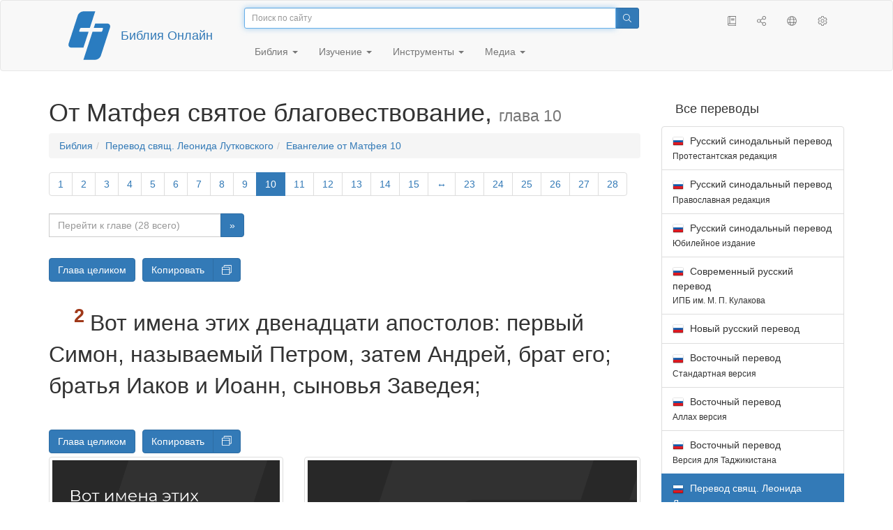

--- FILE ---
content_type: text/html; charset=utf-8
request_url: https://only.bible/bible/lut/mat-10.2/
body_size: 10138
content:
<!DOCTYPE html>
<html lang="ru"><head><title>Матфея 10:2 / Перевод свящ. Леонида Лутковского | Библия Онлайн</title>
<meta charset="utf-8" />
<meta http-equiv="X-UA-Compatible" content="IE=edge" /><link rel="icon" href="https://static.only.bible/favicon.svg" type="image/svg+xml">
<meta name="viewport" content="width=device-width, initial-scale=1, maximum-scale=1,user-scalable=0" />
<meta name="author" content="" />
<meta name="robots" content="noindex" />
<meta property="bible:book" sid="mat" content="Матфея" />
<meta property="bible:book:next" chk="" content="/bible/lut/mrk/" />
<meta property="bible:book:prev" chk="" content="/bible/lut/jhn/" />
<meta property="bible:chapter" content="10" extra="" first="1" last="28" />
<meta property="bible:edition" sid="lut" content="Перевод свящ. Леонида Лутковского" />
<meta property="bible:locale" conetnt="ru_RU" />
<meta property="bible:next" chk="" content="/bible/lut/mat-11/" />
<meta property="bible:prev" chk="" content="/bible/lut/mat-9/" />
<meta property="bible:verse" content="2" />
<meta name="customer:languages" content="ru-ru" allowed="xx-xx ru-ru ru-ca uk-ua be-by en-gb" active="ru-ru" bycustomer="" />
<meta name="customer:country" content="" />
<meta name="customer:state" content="" />
<meta name="customer:city" content="" />
<meta name="description" content="Вот имена этих двенадцати апостолов: первый Симон, называемый Петром, затем Андрей, брат его; братья Иаков и Иоанн, сыновья Заведея..." />
<meta property="og:description" content="Вот имена этих двенадцати апостолов: первый Симон, называемый Петром, затем Андрей, брат его; братья Иаков и Иоанн, сыновья Заведея..." />
<meta property="og:image" content="https://preview.only.bible/share/bible/lut/mat-10.2/" />
<meta property="og:image:height" content="630" />
<meta property="og:image:type" content="image/png" />
<meta property="og:image:width" content="1200" />
<meta property="og:locale" content="ru_RU" />
<meta property="og:site_name" content="Библия Онлайн" />
<meta property="og:title" content="Матфея 10:2 | Перевод свящ. Леонида Лутковского" />
<meta name="twitter:card" content="summary_large_image" />
<meta name="twitter:description" content="Вот имена этих двенадцати апостолов: первый Симон, называемый Петром, затем Андрей, брат его; братья Иаков и Иоанн, сыновья Заведея..." />
<meta name="twitter:image" content="https://preview.only.bible/tw/bible/lut/mat-10.2/" />
<meta name="twitter:image:alt" content="Вот имена этих двенадцати апостолов: первый Симон, называемый Петром, затем Андрей, брат его; братья Иаков и Иоанн, сыновья Заведея..." />
<meta name="twitter:site" content="@rubible" />
<meta name="twitter:title" content="Матфея 10:2 | Перевод свящ. Леонида Лутковского" />
<meta property="og:type" content="book" />
<meta property="og:url" content="https://only.bible/bible/lut/mat-10.2/" />
<meta property="og:vk:image" content="https://preview.only.bible/img/bible/lut/mat-10.2/" /><!-- need add links --><link href="https://static.only.bible/design/s7sihu/lIAA.css" version="s7sihu" value="lIAA" id="custom-design" rel="stylesheet" settings="JL01" type="text/css" crossorigin="anonymous" /><link href="https://ajax.googleapis.com/ajax/libs/jqueryui/1.12.1/themes/smoothness/jquery-ui.min.css" rel="preload" as="style" type="text/css" crossorigin="anonymous" onload="this.rel='stylesheet'" /><link href="https://static.only.bible/c/css/10_ext-HLVOsWnd.css" rel="preload" as="style" type="text/css" crossorigin="anonymous" onload="this.rel='stylesheet'" /><link href="https://static.only.bible/c/css/20_core-t7nE5zDl.css" rel="preload" as="style" type="text/css" crossorigin="anonymous" onload="this.rel='stylesheet'" /><script src="https://static.only.bible/js/language/s7siki/ru-ru.js" value="ru-ru" id="custom-language" defer></script><script src="/rebuild.js" defer></script><!--[if lt IE 9]><script src="https://static.only.bible/c/js/01_ie8-H9uauIHX.js" type="text/javascript" defer></script><![endif]--></head><body><nav id="nav" class="navbar navbar-default"><div class="container"><a class="show-on-focus js-skip-to-content" href="#start-of-content" id="skiptocontent" tabindex="1">Перейти к содержимому</a><div class="row xs-button"><div class="col-xs-12 col-sm-3" id="navbar-header"><div class="brand"><div class="img-brand"><img align="left" alt="Библия Онлайн" class="navbar-brand" height="50" src="https://static.only.bible/img/bibleonline.svg" width="45"/></div><a class="navbar-link" href="/">Библия Онлайн</a></div><div class="buttons nav-buttons-xs"><button aria-controls="navbar" aria-expanded="false" aria-label="Навигация" class="navbar-toggle collapsed" data-target="#navbar" data-toggle="collapse" type="button"><span class="sr-only"></span>
	<i class="fal fa-bars"></i></button><button aria-controls="navbar" aria-expanded="false" aria-label="Поиск" class="navbar-toggle collapsed searchlink" data-target="#searchbar" data-toggle="collapse" type="button"><i class="fal fa-search"></i></button><button aria-controls="navbar" aria-label="Слушать" class="navbar-toggle collapsed audio-play" type="button"><i class="fal fa-pause pause-button"></i>
	<i class="fal fa-headphones play-button"></i></button><button aria-controls="navbar" aria-expanded="false" aria-label="Список книг" class="navbar-toggle collapsed bible-books books-modal show-modal-window" data-target="#books" data-toggle="collapse" type="button"><i class="fal fa-book"></i></button></div></div><div class="collapse navbar-collapse" id="navbar"><div class="col-lg-6 col-md-5 col-sm-4 searchbar" id="navbar-search"><form action="/search/" class="w-100"><div class="input-group input-group-sm"><input placeholder="Поиск по сайту" aria-autocomplete="list" autocapitalize="off" autocomplete="off" autocorrect="off" autofocus="autofocus" class="form-control input-search" incremental="true" maxlength="400" name="s" spellcheck="true" type="search" value=""/>
<span class="input-group-btn"><button aria-label="Поиск" class="btn btn-primary" type="submit"><i class="fal fa-search"></i></button></span></div></form></div><div class="col-lg-3 col-md-4 col-sm-5" id="navbar-buttons"><ul class="nav navbar-nav navbar-nav-right"><li class="hidden-nonsc hidden-xs"><a aria-controls="navbar" aria-expanded="false" class="collapsed searchlink" data-target="#searchbar" data-toggle="collapse" href="#search"><i class="fal fa-search"></i></a></li><li><a class="hidden-xs bible-books books-modal show-modal-window" href="#books" id="books" tooltip="Книги Библии"><i class="fal fa-book"></i></a></li><li class="show-withaudio  hidden-xs"><a class="play-button audio-play" href="#play" tooltip="Слушать"><i class="fal fa-headphones"></i></a></li><li class="show-withaudio hidden-xs"><a class="pause-button audio-play" href="#pause" tooltip="Пауза"><i class="fal fa-pause"></i></a></li><li class="share-modal show-modal-window"><a href="#share" id="share" tooltip="Поделиться"><i class="fal fa-share-alt"></i></a></li><li class="languages-modal show-modal-window"><a href="#language" id="languages" tooltip="Языки"><i class="fal fa-globe"></i></a></li><li class="show-withcache settings-modal show-modal-window"><a href="#settings" id="settings" tooltip="Настройки"><i class="fal fa-cog"></i></a></li></ul></div><div class="col-sm-9" id="navbar-menu"><ul class="nav navbar-nav navbar-nav-left"><li class="dropdown"><a aria-expanded="false" aria-haspopup="true" class="dropdown-toggle" data-toggle="dropdown" href="#" role="button">Библия <span class="caret"></span></a><ul class="dropdown-menu"><li><a href="/bible/read/"><i class="fal fa-bible"></i> Читать Библию</a></li><li><a href="/plan/"><i class="fal fa-calendar-alt"></i> Планы чтения</a></li><li><a href="/bible/"><i class="fal fa-language"></i> Все переводы</a></li><li class="divider" role="separator"></li><li><a href="/audio/"><i class="fal fa-headphones"></i> Аудиобиблия</a></li><li><a href="/video/deaf/"><i class="fal fa-sign-language"></i> Видеобиблия</a></li><li class="divider" role="separator"></li><li><a href="/children/ibt/"><i class="fal fa-male"></i> Детская Библия</a></li></ul></li><li class="dropdown"><a aria-expanded="false" aria-haspopup="true" class="dropdown-toggle" data-toggle="dropdown" href="#" role="button">Изучение <span class="caret"></span></a><ul class="dropdown-menu"><li><a href="/qa/"><i class="fal fa-question"></i> Ответы на вопросы</a></li><li><a href="/library/"><i class="fal fa-books"></i> Библиотека</a></li></ul></li><li class="dropdown"><a aria-expanded="false" aria-haspopup="true" class="dropdown-toggle" data-toggle="dropdown" href="#" role="button">Инструменты <span class="caret"></span></a><ul class="dropdown-menu"><li><a href="/tools/"><i class="fal fa-tools"></i> Все инструменты</a></li></ul></li><li class="dropdown"><a aria-expanded="false" aria-haspopup="true" class="dropdown-toggle" data-toggle="dropdown" href="#" role="button">Медиа <span class="caret"></span></a><ul class="dropdown-menu"><li><a href="/video/"><i class="fal fa-film"></i> Видео</a></li><li><a href="/library/"><i class="fal fa-books"></i> Библиотека</a></li><li><a href="/wallpapers/"><i class="fal fa-mobile-alt"></i> Обои</a></li><li><a href="/download/"><i class="fal fa-download"></i> Скачать</a></li></ul></li></ul></div></div></div><div class="collapse navbar-collapse container" id="searchbar"><div class="col-xs-12 col-sm-9 col-sm-offset-3 searchbar"><form action="/search/" class="w-100"><div class="input-group input-group-sm"><input placeholder="Поиск по сайту" aria-autocomplete="list" autocapitalize="off" autocomplete="off" autocorrect="off" autofocus="autofocus" class="form-control input-search" incremental="true" maxlength="400" name="s" spellcheck="true" type="search" value=""/>
<span class="input-group-btn"><button aria-label="Поиск" class="btn btn-primary" type="submit"><i class="fal fa-search"></i></button></span></div></form></div></div><div class="collapse navbar-collapse container audioplayer" id="audiobar"><div><div class="row"><div class="col-xs-12"><div class="progress seek-bar"><div aria-valuemax="100" aria-valuemin="0" aria-valuenow="0" class="progress-bar audio-progress play-bar" role="progressbar"></div></div></div></div></div><div class="col-xs-12"><span class="audio-title"></span>
		<span class="time">
		<span class="current-time"></span><span> / </span><span class="duration"></span></div></div></div></nav><div class="print-head visible-print-block"><noindex>
		<img height="120" src="https://static.only.bible/img/bibleonline.svg"/><h1></h1></noindex></div><div class="show-on-focus" id="start-of-content"></div><div class="container show-wj" id="content"><div class="row"><div class="col-xs-12 col-sm-7 col-md-8 col-lg-9 col-12-print"><h1><span class="visible-lg">От Матфея святое благовествование, <small>глава&nbsp;10</small></span><span class="hidden-lg">
Матфея, <small>гл&nbsp;10</small>
</span></h1><nav aria-label="breadcrumb" class="hidden-print"><ul class="breadcrumb"><li class="breadcrumb-item"><a class="bible-groups show-modal-window" href="/bible/">Библия</a></li><li class="breadcrumb-item"><a class="visible-lg bible-translates show-modal-window" href="/bible/lut/">Перевод свящ. Леонида Лутковского</a><a class="hidden-lg bible-translates show-modal-window" href="/bible/lut/">Лутковский</a></li><li class="breadcrumb-item"><a class="visible-lg bible-books books-modal show-modal-window" href="/bible/lut/mat-10/">Евангелие от Матфея 10</a><a class="hidden-lg bible-books books-modal show-modal-window" href="/bible/lut/mat-10/">Матфея 10</a></li></ul></nav><!-- Show media --><div class="read-top-nav hidden-print"><div class="top-pagination hidden-print"><nav><ul class="pagination hidden-print"><li class="pgn" id="pgn-1" value="1"><a href="/bible/lut/mat-1/">1</a></li><li after="10" b="mat" before="1" class="pgn expand-navigation-auto" e="lut"><a after="10" b="mat" before="1" class="expand-navigation" e="lut" href="javascript:void()">&harr;</a></li><li class="active pgn" value="10"><span>10</span></li><li after="28" b="mat" before="10" class="pgn expand-navigation-auto" e="lut"><a after="28" b="mat" before="10" class="expand-navigation" e="lut" href="javascript:void()">&harr;</a></li><li class="pgn" id="pgn-28" value="28"><a href="/bible/lut/mat-28/">28</a></li></ul></nav></div><div class="fast_go hidden-print"><form id="gobible"><div class="input-group"><input id="navpfx" type="hidden" value="/bible/lut/mat/"/><input class="form-control" cur="10" id="navchap" max="28" min="1" placeholder="Перейти к главе (28 всего)" type="number"/>
<span class="input-group-btn"><button value="Перейти к главе" class="btn btn-primary" type="submit">&raquo;</button></span></div></form></div></div><div class="hidden-md hidden-lg  bible-text bible-text-lut col-xs-11  hidden-print"><ul class="pager"><li class="previous"><a href="/bible/lut/mat-9/"><i class="fal fa-arrow-left"></i>
9</a></li><li class="next"><a href="/bible/lut/mat-11/">11
<i class="fal fa-arrow-right"></i></a></li></ul></div><div class="hidden-print mt-5 btn-toolbar show-all"><div class="mr-2 btn-group"><button class="btn btn-primary hidden-print show-all-btn" href="/bible/lut/mat/10/">Глава целиком</button></div><div class="btn-group"><button class="btn btn-primary hidden-print show-copy">Копировать</button><button aria-label="Копировать" class="btn btn-primary hidden-print show-copy-open"><i class="fal fa-window-restore"></i></button></div></div><div class="row equal" id="bible"><div class="bible-text bible-text-lut col-xs-12 col-print-12 col-md-12"><p class="text-start"><span class="v v-init v-st" vers="1">И призвав двенадцать учеников Своих, Он дал им власть над нечистыми духами, чтобы они могли изгонять их и исцелять людей от всяких болезней и недугов.</span></p><p><span class="v v-init v-st" vers="2">Вот имена этих двенадцати апостолов: первый Симон, называемый Петром, затем Андрей, брат его; братья Иаков и Иоанн, сыновья Заведея;</span>
<span class="v v-init v-st" vers="3">Филипп и Варфоломей; Фома и Матфей мытарь; Иаков, сын Алфея, и Леввей, прозываемый Фаддеем;</span>
<span class="v v-init v-st" vers="4">Симон Кананит и Иуда Искариот, предавший Его.</span></p><p><span class="v v-init v-st" vers="5">Этих двенадцать и послал Иисус, заповедав им: по дорогам язычников не ходите и в города самарян не заходите,</span>
<span class="v v-init v-st" vers="6">но отправляйтесь сразу к погибающим овцам рода Израильского.</span></p><p><span class="v v-init v-st" vers="7">Идите и проповедуйте, что приблизилось Царство Небесное;</span>
<span class="v v-init v-st" vers="8">больных - исцеляйте, мертвых - воскрешайте; прокаженных - очищайте; бесов - изгоняйте; даром получили, даром и отдавайте.</span></p><p><span class="v v-init v-st" vers="9">Не берите с собою в дорогу ни золота, ни серебра, ни меди.</span></p><p><span class="v v-init v-st" vers="10">ни котомки, ни двух одежд, ни обуви, ни посоха, потому что работник сам добудет пропитание себе.</span></p><p><span class="v v-init v-st" vers="11">В какой бы город или селение ни пришли вы, разузнайте , кто в нем наиболее уважаем, и оставайтесь там до тех пор, пока не решите уйти.</span></p><p><span class="v v-init v-st" vers="12">А входя в дом, приветствуйте его: мир этому дому.</span></p><p><span class="v v-init v-st" vers="13">И если дом окажется достоин этого, то да снизойдет на него мир ваш; если же он не будет достоин, то мир ваш возвратится к вам.</span></p><p><span class="v v-init v-st" vers="14">Если же кто-то не примет вас или же не станет слушать слов ваших, то, уходя из дома или города того, отрясите пыль с ног ваших.</span></p><p><span class="v v-init v-st" vers="15">Уверяю вас: отраднее будет в день  суда жителям Содома и Гоморры, нежели города того.</span></p><p><span class="v v-init v-st" vers="16">Вот, Я посылаю вас как овец в стаю волков; будьте же осторожны, как змеи, и непорочны, как голуби.</span></p><p><span class="v v-init v-st" vers="17">Остерегайтесь людей, потому что предадут вас в судилища, будут бичевать вас в синагогах,</span>
<span class="v v-init v-st" vers="18">поведут вас из-за Меня к правителям и царям, чтобы они и язычники осудили вас.</span></p><p><span class="v v-init v-st" vers="19">Когда же отдадут вас под суд, не заботьтесь о том, как или что сказать, ибо в тот час откроется вам, что надо сказать,</span>
<span class="v v-init v-st" vers="20">и говорить будете не вы, но Дух Отца вашего будет говорить через вас.</span></p><p><span class="v v-init v-st" vers="21">Предаст же брат брата на смерть, а отец - сына, и восстанут дети против родителей и умертвят их.</span></p><p><span class="v v-init v-st" vers="22">И все будут ненавидеть вас из-за имени Моего; претерпевший же до конца - спасется.</span></p><p><span class="v v-init v-st" vers="23">Когда же станут преследовать вас в одном городе, бегите в другой, а если и в том станут преследовать вас, бегите в следующий. Уверяю вас: не успеете обойти городов Израиля, как придет Сын Человеческий.</span></p><p><span class="v v-init v-st" vers="24">Ученик не выше учителя, и раб не выше господина своего.</span></p><p><span class="v v-init v-st" vers="25">Достаточно, чтобы ученик стал подобен учителю его, а раб - господину его. И если хозяина дома прозвали веельзевулом, то тем более это относится к домашним его.</span></p><p><span class="v v-init v-st" vers="26">Поэтому не бойтесь их, ибо нет ничего сокровенного, что не открылось бы, и ничего тайного, что не стало бы известным.</span></p><p><span class="v v-init v-st" vers="27">Что говорю вам в темноте, возвещайте при свете, а что услышите наедине, проповедуйте во всеуслышание.</span></p><p><span class="v v-init v-st" vers="28">И не надо бояться тех, кто убивает тело, но душу убить не может; скорее надо бояться тех, кто может и душу, и тело погубить в геенне.</span></p><p><span class="v v-init v-st" vers="29">Не за ассарий ли продают двух птенцов? Но ни один из них не упадет на землю без воли Отца вашего.</span></p><p><span class="v v-init v-st" vers="30">А у вас даже все волосы на голове сочтены Им.</span></p><p><span class="v v-init v-st" vers="31">Поэтому не бойтесь: вы ведь лучше птенцов.</span></p><p><span class="v v-init v-st" vers="32">Итак, кто признает Меня пред людьми, того и Я признаю пред Отцом Моим Небесным,</span>
<span class="v v-init v-st" vers="33">а кто отречется от Меня пред людьми, от того и Я отрекусь пред Отцом Моим Небесным.</span></p><p><span class="v v-init v-st" vers="34">Не подумайте, что Я пришел принести мир на землю; не мир пришел Я принести, но меч,</span>
<span class="v v-init v-st" vers="35">ибо Я пришел разлучить сына с отцом его, дочь с матерью ее, и невестку со свекровью ее,</span>
<span class="v v-init v-st" vers="36">так что станут врагами человеку родственники его.</span></p><p><span class="v v-init v-st" vers="37">Кто любит отца или мать больше, чем Меня, тот Меня не достоин; и кто любит сына или дочь больше, чем Меня, тот Меня не достоин;</span>
<span class="v v-init v-st" vers="38">и кто не берет крест свой и не следует за Мною, тот Меня не достоин.</span></p><p><span class="v v-init v-st" vers="39">Кто оберегает жизнь свою, тот потеряет ее; а кто потеряет жизнь свою ради Меня, - тот сбережет ее.</span></p><p><span class="v v-init v-st" vers="40">Кто вас принимает, тот Меня принимает, а кто Меня принимает, тот принимает Того, Кто послал Меня.</span></p><p><span class="v v-init v-st" vers="41">Кто принимает пророка как пророка, получит и награду пророка, а кто принимает праведника как праведника, получит и награду праведника,</span>
<span class="v v-init v-st" vers="42">и если кто напоит одного из тех немногих  хотя бы чашей прохладной воды как ученика Моего, - уверяю вас: тот не лишится награды своей.</span></p></div></div><div class="hidden-print mt-5 btn-toolbar show-all"><div class="mr-2 btn-group"><button class="btn btn-primary hidden-print show-all-btn" href="/bible/lut/mat/10/">Глава целиком</button></div><div class="btn-group"><button class="btn btn-primary hidden-print show-copy">Копировать</button><button aria-label="Копировать" class="btn btn-primary hidden-print show-copy-open"><i class="fal fa-window-restore"></i></button></div></div><div class="show-all hidden-print mt-2 row" id="img-verses"></div><div class="row hidden-print"><div class="bible-text bible-text-lut col-xs-11"><ul class="pager"><li class="previous"><a href="/bible/lut/mat-9/"><i class="fal fa-arrow-left"></i>
9</a></li><li><a class="bible-books show-modal-window" data-target="#books" href="/bible/lut/">Список книг</a></li><li class="next"><a href="/bible/lut/mat-11/">11
<i class="fal fa-arrow-right"></i></a></li></ul></div><div class="bible-notes col-xs-1"><div class="totop"><a class="totop" href="#"><i class="fal fa-arrow-to-top"></i></a></div></div></div></div><div class="col-xs-12 col-sm-5 col-md-4 col-lg-3 col-12-print"><aside><div class="show-withaudio hidden-print audioplayer" id="audioplayer"><h4 class="right" id="audio-select-h"><i class="fal fa-headphones"></i>
		<span id="audio-current-author-once"></span></h4><div class="btn-group" id="audio-select-btn"><button aria-expanded="false" aria-haspopup="true" class="btn btn-default dropdown-toggle" data-toggle="dropdown" type="button"><i class="fal fa-headphones"></i>
			<span id="audio-current-author"></span>
			<span class="caret"></span></button><ul class="dropdown-menu" id="audio-select-menu"></ul></div><div class="fa-2x" id="audio-ctrl"><a class="audio-back" href="javascript:void('back')" id="audio-m10" rel="tooltip"  title="Назад на 10 сек: &lt;span class=&quot;key&quot;&gt;[&lt;/span&gt"><i class="fal fa-undo"></i></a>
		<a class="audio-play" href="javascript:void('play')" id="audio-pp" rel="tooltip"  title="Слушать/Пауза: &lt;span class=&quot;key&quot;&gt;p&lt;/span&gt"><i class="fal fa-play play-button"></i>
			<i class="fal fa-pause pause-button"></i></a>
		<a class="audio-forw" href="javascript:void('forw')" id="audio-p10" rel="tooltip"  title="Вперед на 10 сек: &lt;span class=&quot;key&quot;&gt;]&lt;/span&gt"><i class="fal fa-redo"></i></a></div><div class="progress seek-bar"><div aria-valuemax="100" aria-valuemin="0" aria-valuenow="0" class="progress-bar play-bar" id="audio-progress" role="progressbar"><span class="current-time"></span>
			<span> / </span>
			<span class="duration"></span></div></div><div class="jp-volume-controls"><div id="audio-v"><div class="jp-volume-bar"><div class="jp-volume-bar-value"></div></div><a class="hidden" href="javascript:void('prev')" id="audio-backward"><i class="fal fa-backward"></i></a>
			<a class="hidden" href="javascript:void('next')" id="audio-forward"><i class="fal fa-forward"></i></a>
			<a href="javascript:void('volume-')" id="audio-v-down" rel="tooltip"  title="Тише: &lt;span class=&quot;key&quot;&gt;-&lt;/span&gt"><i class="fal fa-volume-down"></i></a>
			<a href="javascript:void('volume+')" id="audio-v-up" rel="tooltip"  title="Громче: &lt;span class=&quot;key&quot;&gt;+&lt;/span&gt"><i class="fal fa-volume-up"></i></a>
			<a href="javascript:void('mute')" id="audio-v-mute" rel="tooltip"  title="Выключить звук: &lt;span class=&quot;key&quot;&gt;m&lt;/span&gt"><i class="fal fa-volume-mute"></i></a>
			<span id="volume-value"></span></div></div></div><div class="hidden-print editions-all"><h3 class="right">Все переводы</h3><div class="list-group" id="tdv-all" tids=""><a class="list-group-item tid" href="/bible/rst66/mat-10.2/" id="tid1" language="ru" sid="1"><img class="flag flag-ru" src="https://static.only.bible/_.gif"/>
Русский синодальный перевод
<small><br>Протестантская редакция</small></a>
<a class="list-group-item tid" href="/bible/rst78/mat-10.2/" id="tid2" language="ru" sid="2"><img class="flag flag-ru" src="https://static.only.bible/_.gif"/>
Русский синодальный перевод
<small><br>Православная редакция</small></a>
<a class="list-group-item tid" href="/bible/rst-jbl/mat-10.2/" id="tid3" language="ru" sid="3"><img class="flag flag-ru" src="https://static.only.bible/_.gif"/>
Русский синодальный перевод
<small><br>Юбилейное издание</small></a>
<a class="list-group-item tid" href="/bible/bti/mat-10.2/" id="tid40" language="ru" sid="40"><img class="flag flag-ru" src="https://static.only.bible/_.gif"/>
Современный русский перевод
<small><br>ИПБ им. М. П. Кулакова</small></a>
<a class="list-group-item tid" href="/bible/nrt/mat-10.2/" id="tid10" language="ru" sid="10"><img class="flag flag-ru" src="https://static.only.bible/_.gif"/>
Новый русский перевод</a>
<a class="list-group-item tid" href="/bible/cars/mat-10.2/" id="tid11" language="ru" sid="11"><img class="flag flag-ru" src="https://static.only.bible/_.gif"/>
Восточный перевод
<small><br>Стандартная версия</small></a>
<a class="list-group-item tid" href="/bible/carsa/mat-10.2/" id="tid12" language="ru" sid="12"><img class="flag flag-ru" src="https://static.only.bible/_.gif"/>
Восточный перевод
<small><br>Аллах версия</small></a>
<a class="list-group-item tid" href="/bible/carst/mat-10.2/" id="tid13" language="ru" sid="13"><img class="flag flag-ru" src="https://static.only.bible/_.gif"/>
Восточный перевод
<small><br>Версия для Таджикистана</small></a>

<span class="list-group-item active tid" id="tid20" language="ru" sid="20">

<img class="flag flag-ru" src="https://static.only.bible/_.gif"/>
Перевод свящ. Леонида Лутковского

</span>

<a class="list-group-item tid" href="/bible/csl/mat-10.2/" id="tid21" language="ru" sid="21"><img class="flag flag-ru" src="https://static.only.bible/_.gif"/>
Церковнославянский перевод
<small><br>Гражданский шрифт</small></a>
<a class="list-group-item tid" href="/bible/cas/mat-10.2/" id="tid30" language="ru" sid="30"><img class="flag flag-ru" src="https://static.only.bible/_.gif"/>
Перевод епископа  Кассиана</a>
<a class="list-group-item tid" href="/bible/ubio/mat-10.2/" id="tid1010" language="uk" sid="1010"><img class="flag flag-uk" src="https://static.only.bible/_.gif"/>
Біблія в пер. Івана Огієнка</a>
<a class="list-group-item tid" href="/bible/bel/mat-10.2/" id="tid1040" language="be" sid="1040"><img class="flag flag-be" src="https://static.only.bible/_.gif"/>
Беларускі пераклад
<small><br>В. Сёмухі</small></a>
<a class="list-group-item tid" href="/bible/bokun/mat-10.2/" id="tid1042" language="be" sid="1042"><img class="flag flag-be" src="https://static.only.bible/_.gif"/>
Беларускі пераклад
<small><br>А. Бокуна</small></a>
<a class="list-group-item tid" href="/bible/kjv/mat-10.2/" id="tid1020" language="en" sid="1020"><img class="flag flag-en" src="https://static.only.bible/_.gif"/>
King James Version
<small><br>without Deuterocanon</small></a>
<a class="list-group-item tid" href="/bible/kjv-dc/mat-10.2/" id="tid1021" language="en" sid="1021"><img class="flag flag-en" src="https://static.only.bible/_.gif"/>
King James Version
<small><br>with Apocrypha</small></a>
<a class="list-group-item tid" href="/bible/luther/mat-10.2/" id="tid1030" language="de" sid="1030"><img class="flag flag-de" src="https://static.only.bible/_.gif"/>
Deutsche Luther</a>
<a class="list-group-item tid" href="/bible/ell/mat-10.2/" id="tid1080" language="el" sid="1080"><img class="flag flag-el" src="https://static.only.bible/_.gif"/>
Ελληνική μετάφραση</a>
<a class="list-group-item tid" href="/bible/spa/mat-10.2/" id="tid1060" language="es" sid="1060"><img class="flag flag-es" src="https://static.only.bible/_.gif"/>
Traducción al español</a>
<a class="list-group-item tid" href="/bible/fra/mat-10.2/" id="tid1070" language="fr" sid="1070"><img class="flag flag-fr" src="https://static.only.bible/_.gif"/>
Traduction française</a>
<a class="list-group-item tid" href="/bible/ita/mat-10.2/" id="tid1090" language="it" sid="1090"><img class="flag flag-it" src="https://static.only.bible/_.gif"/>
Traduzione italiana</a>
<a class="list-group-item tid" href="/bible/pol/mat-10.2/" id="tid1130" language="pl" sid="1130"><img class="flag flag-pl" src="https://static.only.bible/_.gif"/>
Biblia Tysiąclecia</a>
<a class="list-group-item tid" href="/bible/por/mat-10.2/" id="tid1100" language="pt" sid="1100"><img class="flag flag-pt" src="https://static.only.bible/_.gif"/>
Tradução português</a>
<a class="list-group-item tid" href="/bible/rom/mat-10.2/" id="tid1050" language="ro" sid="1050"><img class="flag flag-ro" src="https://static.only.bible/_.gif"/>
Română traducere</a>
<a class="list-group-item tid" href="/bible/tur/mat-10.2/" id="tid1110" language="tr" sid="1110"><img class="flag flag-tr" src="https://static.only.bible/_.gif"/>
Türkçe çeviri</a>
<a class="list-group-item tid" href="/bible/zho/mat-10.2/" id="tid1120" language="zh" sid="1120"><img class="flag flag-zh" src="https://static.only.bible/_.gif"/>
中文 汉译</a>
<a class="list-group-item list-group-item-info tid" href="javascript:void()" id="more-translation" style="display: none;">Показать больше</a></div></div><div class="hidden-print editions-list"><h3 class="right">Смотрите также</h3><div class="list-group" id="tdv-list"><a class="list-group-item" href="/bible/"><i class="fal fa-language"></i>
Все переводы</a></div></div></aside></div></div></div><footer class="hidden-print"><div class="container"><div class="row"><div class="col-lg-3 col-md-3 col-sm-12 col-xs-12"><h4>Библия Онлайн</h4><p class="ni">И&nbsp;слово Господне распространялось по&nbsp;всей стране. (<a href="/bible/rst66/act-13.49/" rel="nofollow">Деяния св. aпостолов</a>)</p></div><div class="col-lg-3 col-md-3 col-sm-4 col-xs-12"><h4>Наши сайты</h4><ul class="list"><li><a href="https://blog.only.bible/" title=""><span><i class="fab fa-wordpress-simple"></i></span>Блог</a></li><li><a href="https://tree.only.bible/" title=""><span><i class="fal fa-tree-alt"></i></span>Библейское древо</a></li></ul></div><div class="col-lg-3 col-md-3 col-sm-4 col-xs-12"><h4>О нас</h4><ul class="list"><li><a href="/creed/" title=""><span><i class="fal fa-child"></i></span>Веруем</a></li><li><a href="/about/" title=""><span><i class="fal fa-globe"></i></span>О проекте</a></li><li><a href="/copyrights/" title=""><span><i class="fal fa-copyright"></i></span>Авторские права</a></li></ul><h4>Контакты</h4><ul class="list"><li><a href="https://help.only.bible/" title=""><span><i class="fal fa-question"></i></span>Центр поддержки</a></li><li><a href="https://kb.only.bible/" title=""><span><i class="fal fa-info"></i></span>База знаний</a></li><li><a href="mailto:help@only.bible" title=""><span><i class="fal fa-envelope"></i></span>Почта</a></li><li><a href="https://forum.only.bible/" title=""><span><i class="fal fa-bullhorn"></i></span>Форум</a></li></ul></div><div class="col-lg-3 col-md-3 col-sm-4 col-xs-12"><h4>Социальные сети</h4><ul class="social"><li><a href="https://vk.com/rubible" title=""><i class="fab fa-vk"></i></a></li><li><a href="https://facebook.com/bibleonline" title="Facebook"><i class="fab fa-facebook"></i></a></li><li><a href="https://www.youtube.com/BibleOnlineRussia" title="YouTube"><i class="fab fa-youtube"></i></a></li><li><a href="https://instagram.com/biblepic" title="Instagram"><i class="fab fa-instagram"></i></a></li><li><a href="tg://resolve?domain=bibleonline" title="Telegram"><i class="fab fa-telegram-plane"></i></a></li><li><a href="https://twitter.com/rubible" title="Twitter"><i class="fab fa-twitter"></i></a></li><li><a href="https://biblepic.tumblr.com/" title="Tumblr"><i class="fab fa-tumblr"></i></a></li><li><a href="https://www.pinterest.ru/rubible/" title="Pinterest"><i class="fab fa-pinterest"></i></a></li></ul></div><div class="col-lg-3 col-md-3 col-sm-4 col-xs-12"><h4>Приложения</h4><ul class="social"><li><a href="https://ios.only.bible/" title="iOS"><i class="fab fa-app-store-ios"></i></a></li><li><a href="https://android.only.bible/" title="Android"><i class="fab fa-google-play"></i></a></li></ul></div></div></div><div class="copyright"><div class="container"><div class="row"><div class="col-xs-12 col-sm-6"><img height="18" src="https://static.only.bible/favicon.svg" width="18"/>
				<a href="/">Библия Онлайн</a>, 2003-2026.</div><div class="col-xs-12 col-sm-6 text-right"><ul><li class="hidden-mobile"><a class="show-modal-window help-modal" href="#help" id="helplink"><i class="fal fa-question-circle"></i></a></li><li><a href="https://donate.only.bible/">
							<i class="fal fa-ruble-sign"></i> Пожертвовать</a></li></ul></div></div></div></div></footer><div class="print-footer visible-print-block"><noindex><p><img src="https://static.only.bible/favicon.png" width="16" height="16" />&nbsp;Библия Онлайн, 2003-2026.</p><p>https://only.bible/bible/lut/mat-10.2/</p></noindex></div><div id="notification"></div><script src="https://ajax.googleapis.com/ajax/libs/jquery/3.3.1/jquery.min.js" type="text/javascript" defer></script><script src="https://ajax.googleapis.com/ajax/libs/jqueryui/1.12.1/jquery-ui.min.js" type="text/javascript" defer></script><script src="https://static.only.bible/c/js/10_ext-ghV5fJIf.js" type="text/javascript" defer></script><script src="https://static.only.bible/c/js/20_core-HORUhzmh.js" type="text/javascript" defer></script><!-- Yandex.Metrika counter --><script type="text/javascript" >(function(m,e,t,r,i,k,a){m[i]=m[i]||function(){(m[i].a=m[i].a||[]).push(arguments)}; m[i].l=1*new Date();k=e.createElement(t),a=e.getElementsByTagName(t)[0],k.async=1,k.src=r,a.parentNode.insertBefore(k,a)}) (window, document, "script", "https://cdn.jsdelivr.net/npm/yandex-metrica-watch/tag.js", "ym"); ym(142766, "init", { clickmap:true, trackLinks:true, accurateTrackBounce:true, webvisor:true, trackHash:true });</script><noscript><div><img src="https://mc.yandex.ru/watch/142766" style="position:absolute; left:-9999px;" alt="" /></div></noscript> <!-- /Yandex.Metrika counter --><!-- Global site tag (gtag.js) - Google Analytics --><script async src="https://www.googletagmanager.com/gtag/js?id=UA-31217441-1"></script><script>window.dataLayer = window.dataLayer || [];function gtag(){dataLayer.push(arguments);}gtag('js', new Date());gtag('config', 'UA-31217441-1');</script><script type="text/javascript">window.yaParams = {"bible":{"type":"read","group":"lut","edition":"lut","book":"mat"}};
ym(142766, 'params', window.yaParams||{});</script></body></html>

--- FILE ---
content_type: text/css
request_url: https://static.only.bible/c/css/20_core-t7nE5zDl.css
body_size: 15128
content:
.btn:focus{outline:dotted 2px #000}div.active:focus{outline:dotted 1px #000}a:focus{outline:dotted 1px #000}.close:hover,.close:focus{outline:dotted 1px #000}.nav>li>a:hover,.nav>li>a:focus{outline:dotted 1px #000}.carousel-indicators li,.carousel-indicators li.active{height:18px;width:18px;border-width:2px;position:relative;box-shadow:0 0 0 1px #808080}.carousel-indicators.active li{background-color:rgba(100,149,253,0.6)}.carousel-indicators.active li.active{background-color:white}.carousel-tablist-highlight{display:block;position:absolute;outline:2px solid transparent;background-color:transparent;box-shadow:0 0 0 1px transparent}.carousel-tablist-highlight.focus{outline:2px solid #6495ED;background-color:rgba(0,0,0,0.4)}a.carousel-control:focus{outline:2px solid #6495ED;background-image:linear-gradient(to right,transparent 0px,rgba(0,0,0,0.5) 100%);box-shadow:0 0 0 1px #000000}.carousel-pause-button{position:absolute;top:-30em;left:-300em;display:block}.carousel-pause-button.focus{top:0.5em;left:0.5em}.carousel:hover .carousel-caption,.carousel.contrast .carousel-caption{background-color:rgba(0,0,0,0.5);z-index:10}.alert-success{color:#2d4821}.alert-info{color:#214c62}.alert-warning{color:#6c4a00;background-color:#f9f1c6}.alert-danger{color:#d2322d}.alert-danger:hover{color:#a82824}/*!
 * IE10 viewport hack for Surface/desktop Windows 8 bug
 * Copyright 2014-2015 Twitter, Inc.
 * Licensed under MIT (https://github.com/twbs/bootstrap/blob/master/LICENSE)
 */@-ms-viewport{width:device-width}@-o-viewport{width:device-width}@viewport{width:device-width}.overflow-auto{overflow:auto!important}.overflow-hidden{overflow:hidden!important}.overflow-visible{overflow:visible!important}.overflow-scroll{overflow:scroll!important}.dropdown-item{display:block;width:100%;padding:.25rem 1.5rem;clear:both;font-weight:400;color:#212529;text-align:inherit;white-space:nowrap;background-color:transparent;border:0}.dropdown-item:focus,.dropdown-item:hover{color:#16181b;text-decoration:none;background-color:#f8f9fa}.w-25{width:25%!important}.w-50{width:50%!important}.w-75{width:75%!important}.w-100{width:100%!important}.h-25{height:25%!important}.h-50{height:50%!important}.h-75{height:75%!important}.h-100{height:100%!important}.mw-100{max-width:100%!important}.mh-100{max-height:100%!important}.m-0{margin:0!important}.mt-0,.my-0{margin-top:0!important}.mr-0,.mx-0{margin-right:0!important}.mb-0,.my-0{margin-bottom:0!important}.ml-0,.mx-0{margin-left:0!important}.m-1{margin:0.25rem!important}.mt-1,.my-1{margin-top:0.25rem!important}.mr-1,.mx-1{margin-right:0.25rem!important}.mb-1,.my-1{margin-bottom:0.25rem!important}.ml-1,.mx-1{margin-left:0.25rem!important}.m-2{margin:0.5rem!important}.mt-2,.my-2{margin-top:0.5rem!important}.mr-2,.mx-2{margin-right:0.5rem!important}.mb-2,.my-2{margin-bottom:0.5rem!important}.ml-2,.mx-2{margin-left:0.5rem!important}.m-3{margin:1rem!important}.mt-3,.my-3{margin-top:1rem!important}.mr-3,.mx-3{margin-right:1rem!important}.mb-3,.my-3{margin-bottom:1rem!important}.ml-3,.mx-3{margin-left:1rem!important}.m-4{margin:1.5rem!important}.mt-4,.my-4{margin-top:1.5rem!important}.mr-4,.mx-4{margin-right:1.5rem!important}.mb-4,.my-4{margin-bottom:1.5rem!important}.ml-4,.mx-4{margin-left:1.5rem!important}.m-5{margin:3rem!important}.mt-5,.my-5{margin-top:3rem!important}.mr-5,.mx-5{margin-right:3rem!important}.mb-5,.my-5{margin-bottom:3rem!important}.ml-5,.mx-5{margin-left:3rem!important}.p-0{padding:0!important}.pt-0,.py-0{padding-top:0!important}.pr-0,.px-0{padding-right:0!important}.pb-0,.py-0{padding-bottom:0!important}.pl-0,.px-0{padding-left:0!important}.p-1{padding:0.25rem!important}.pt-1,.py-1{padding-top:0.25rem!important}.pr-1,.px-1{padding-right:0.25rem!important}.pb-1,.py-1{padding-bottom:0.25rem!important}.pl-1,.px-1{padding-left:0.25rem!important}.p-2{padding:0.5rem!important}.pt-2,.py-2{padding-top:0.5rem!important}.pr-2,.px-2{padding-right:0.5rem!important}.pb-2,.py-2{padding-bottom:0.5rem!important}.pl-2,.px-2{padding-left:0.5rem!important}.p-3{padding:1rem!important}.pt-3,.py-3{padding-top:1rem!important}.pr-3,.px-3{padding-right:1rem!important}.pb-3,.py-3{padding-bottom:1rem!important}.pl-3,.px-3{padding-left:1rem!important}.p-4{padding:1.5rem!important}.pt-4,.py-4{padding-top:1.5rem!important}.pr-4,.px-4{padding-right:1.5rem!important}.pb-4,.py-4{padding-bottom:1.5rem!important}.pl-4,.px-4{padding-left:1.5rem!important}.p-5{padding:3rem!important}.pt-5,.py-5{padding-top:3rem!important}.pr-5,.px-5{padding-right:3rem!important}.pb-5,.py-5{padding-bottom:3rem!important}.pl-5,.px-5{padding-left:3rem!important}.m-auto{margin:auto!important}.mt-auto,.my-auto{margin-top:auto!important}.mr-auto,.mx-auto{margin-right:auto!important}.mb-auto,.my-auto{margin-bottom:auto!important}.ml-auto,.mx-auto{margin-left:auto!important}.justify-content-between{justify-content:space-between!important}.d-flex{display:flex!important}@media (min-width:576px){.m-sm-0{margin:0!important}.mt-sm-0,.my-sm-0{margin-top:0!important}.mr-sm-0,.mx-sm-0{margin-right:0!important}.mb-sm-0,.my-sm-0{margin-bottom:0!important}.ml-sm-0,.mx-sm-0{margin-left:0!important}.m-sm-1{margin:0.25rem!important}.mt-sm-1,.my-sm-1{margin-top:0.25rem!important}.mr-sm-1,.mx-sm-1{margin-right:0.25rem!important}.mb-sm-1,.my-sm-1{margin-bottom:0.25rem!important}.ml-sm-1,.mx-sm-1{margin-left:0.25rem!important}.m-sm-2{margin:0.5rem!important}.mt-sm-2,.my-sm-2{margin-top:0.5rem!important}.mr-sm-2,.mx-sm-2{margin-right:0.5rem!important}.mb-sm-2,.my-sm-2{margin-bottom:0.5rem!important}.ml-sm-2,.mx-sm-2{margin-left:0.5rem!important}.m-sm-3{margin:1rem!important}.mt-sm-3,.my-sm-3{margin-top:1rem!important}.mr-sm-3,.mx-sm-3{margin-right:1rem!important}.mb-sm-3,.my-sm-3{margin-bottom:1rem!important}.ml-sm-3,.mx-sm-3{margin-left:1rem!important}.m-sm-4{margin:1.5rem!important}.mt-sm-4,.my-sm-4{margin-top:1.5rem!important}.mr-sm-4,.mx-sm-4{margin-right:1.5rem!important}.mb-sm-4,.my-sm-4{margin-bottom:1.5rem!important}.ml-sm-4,.mx-sm-4{margin-left:1.5rem!important}.m-sm-5{margin:3rem!important}.mt-sm-5,.my-sm-5{margin-top:3rem!important}.mr-sm-5,.mx-sm-5{margin-right:3rem!important}.mb-sm-5,.my-sm-5{margin-bottom:3rem!important}.ml-sm-5,.mx-sm-5{margin-left:3rem!important}.p-sm-0{padding:0!important}.pt-sm-0,.py-sm-0{padding-top:0!important}.pr-sm-0,.px-sm-0{padding-right:0!important}.pb-sm-0,.py-sm-0{padding-bottom:0!important}.pl-sm-0,.px-sm-0{padding-left:0!important}.p-sm-1{padding:0.25rem!important}.pt-sm-1,.py-sm-1{padding-top:0.25rem!important}.pr-sm-1,.px-sm-1{padding-right:0.25rem!important}.pb-sm-1,.py-sm-1{padding-bottom:0.25rem!important}.pl-sm-1,.px-sm-1{padding-left:0.25rem!important}.p-sm-2{padding:0.5rem!important}.pt-sm-2,.py-sm-2{padding-top:0.5rem!important}.pr-sm-2,.px-sm-2{padding-right:0.5rem!important}.pb-sm-2,.py-sm-2{padding-bottom:0.5rem!important}.pl-sm-2,.px-sm-2{padding-left:0.5rem!important}.p-sm-3{padding:1rem!important}.pt-sm-3,.py-sm-3{padding-top:1rem!important}.pr-sm-3,.px-sm-3{padding-right:1rem!important}.pb-sm-3,.py-sm-3{padding-bottom:1rem!important}.pl-sm-3,.px-sm-3{padding-left:1rem!important}.p-sm-4{padding:1.5rem!important}.pt-sm-4,.py-sm-4{padding-top:1.5rem!important}.pr-sm-4,.px-sm-4{padding-right:1.5rem!important}.pb-sm-4,.py-sm-4{padding-bottom:1.5rem!important}.pl-sm-4,.px-sm-4{padding-left:1.5rem!important}.p-sm-5{padding:3rem!important}.pt-sm-5,.py-sm-5{padding-top:3rem!important}.pr-sm-5,.px-sm-5{padding-right:3rem!important}.pb-sm-5,.py-sm-5{padding-bottom:3rem!important}.pl-sm-5,.px-sm-5{padding-left:3rem!important}.m-sm-auto{margin:auto!important}.mt-sm-auto,.my-sm-auto{margin-top:auto!important}.mr-sm-auto,.mx-sm-auto{margin-right:auto!important}.mb-sm-auto,.my-sm-auto{margin-bottom:auto!important}.ml-sm-auto,.mx-sm-auto{margin-left:auto!important}}@media (min-width:768px){.m-md-0{margin:0!important}.mt-md-0,.my-md-0{margin-top:0!important}.mr-md-0,.mx-md-0{margin-right:0!important}.mb-md-0,.my-md-0{margin-bottom:0!important}.ml-md-0,.mx-md-0{margin-left:0!important}.m-md-1{margin:0.25rem!important}.mt-md-1,.my-md-1{margin-top:0.25rem!important}.mr-md-1,.mx-md-1{margin-right:0.25rem!important}.mb-md-1,.my-md-1{margin-bottom:0.25rem!important}.ml-md-1,.mx-md-1{margin-left:0.25rem!important}.m-md-2{margin:0.5rem!important}.mt-md-2,.my-md-2{margin-top:0.5rem!important}.mr-md-2,.mx-md-2{margin-right:0.5rem!important}.mb-md-2,.my-md-2{margin-bottom:0.5rem!important}.ml-md-2,.mx-md-2{margin-left:0.5rem!important}.m-md-3{margin:1rem!important}.mt-md-3,.my-md-3{margin-top:1rem!important}.mr-md-3,.mx-md-3{margin-right:1rem!important}.mb-md-3,.my-md-3{margin-bottom:1rem!important}.ml-md-3,.mx-md-3{margin-left:1rem!important}.m-md-4{margin:1.5rem!important}.mt-md-4,.my-md-4{margin-top:1.5rem!important}.mr-md-4,.mx-md-4{margin-right:1.5rem!important}.mb-md-4,.my-md-4{margin-bottom:1.5rem!important}.ml-md-4,.mx-md-4{margin-left:1.5rem!important}.m-md-5{margin:3rem!important}.mt-md-5,.my-md-5{margin-top:3rem!important}.mr-md-5,.mx-md-5{margin-right:3rem!important}.mb-md-5,.my-md-5{margin-bottom:3rem!important}.ml-md-5,.mx-md-5{margin-left:3rem!important}.p-md-0{padding:0!important}.pt-md-0,.py-md-0{padding-top:0!important}.pr-md-0,.px-md-0{padding-right:0!important}.pb-md-0,.py-md-0{padding-bottom:0!important}.pl-md-0,.px-md-0{padding-left:0!important}.p-md-1{padding:0.25rem!important}.pt-md-1,.py-md-1{padding-top:0.25rem!important}.pr-md-1,.px-md-1{padding-right:0.25rem!important}.pb-md-1,.py-md-1{padding-bottom:0.25rem!important}.pl-md-1,.px-md-1{padding-left:0.25rem!important}.p-md-2{padding:0.5rem!important}.pt-md-2,.py-md-2{padding-top:0.5rem!important}.pr-md-2,.px-md-2{padding-right:0.5rem!important}.pb-md-2,.py-md-2{padding-bottom:0.5rem!important}.pl-md-2,.px-md-2{padding-left:0.5rem!important}.p-md-3{padding:1rem!important}.pt-md-3,.py-md-3{padding-top:1rem!important}.pr-md-3,.px-md-3{padding-right:1rem!important}.pb-md-3,.py-md-3{padding-bottom:1rem!important}.pl-md-3,.px-md-3{padding-left:1rem!important}.p-md-4{padding:1.5rem!important}.pt-md-4,.py-md-4{padding-top:1.5rem!important}.pr-md-4,.px-md-4{padding-right:1.5rem!important}.pb-md-4,.py-md-4{padding-bottom:1.5rem!important}.pl-md-4,.px-md-4{padding-left:1.5rem!important}.p-md-5{padding:3rem!important}.pt-md-5,.py-md-5{padding-top:3rem!important}.pr-md-5,.px-md-5{padding-right:3rem!important}.pb-md-5,.py-md-5{padding-bottom:3rem!important}.pl-md-5,.px-md-5{padding-left:3rem!important}.m-md-auto{margin:auto!important}.mt-md-auto,.my-md-auto{margin-top:auto!important}.mr-md-auto,.mx-md-auto{margin-right:auto!important}.mb-md-auto,.my-md-auto{margin-bottom:auto!important}.ml-md-auto,.mx-md-auto{margin-left:auto!important}}@media (min-width:992px){.m-lg-0{margin:0!important}.mt-lg-0,.my-lg-0{margin-top:0!important}.mr-lg-0,.mx-lg-0{margin-right:0!important}.mb-lg-0,.my-lg-0{margin-bottom:0!important}.ml-lg-0,.mx-lg-0{margin-left:0!important}.m-lg-1{margin:0.25rem!important}.mt-lg-1,.my-lg-1{margin-top:0.25rem!important}.mr-lg-1,.mx-lg-1{margin-right:0.25rem!important}.mb-lg-1,.my-lg-1{margin-bottom:0.25rem!important}.ml-lg-1,.mx-lg-1{margin-left:0.25rem!important}.m-lg-2{margin:0.5rem!important}.mt-lg-2,.my-lg-2{margin-top:0.5rem!important}.mr-lg-2,.mx-lg-2{margin-right:0.5rem!important}.mb-lg-2,.my-lg-2{margin-bottom:0.5rem!important}.ml-lg-2,.mx-lg-2{margin-left:0.5rem!important}.m-lg-3{margin:1rem!important}.mt-lg-3,.my-lg-3{margin-top:1rem!important}.mr-lg-3,.mx-lg-3{margin-right:1rem!important}.mb-lg-3,.my-lg-3{margin-bottom:1rem!important}.ml-lg-3,.mx-lg-3{margin-left:1rem!important}.m-lg-4{margin:1.5rem!important}.mt-lg-4,.my-lg-4{margin-top:1.5rem!important}.mr-lg-4,.mx-lg-4{margin-right:1.5rem!important}.mb-lg-4,.my-lg-4{margin-bottom:1.5rem!important}.ml-lg-4,.mx-lg-4{margin-left:1.5rem!important}.m-lg-5{margin:3rem!important}.mt-lg-5,.my-lg-5{margin-top:3rem!important}.mr-lg-5,.mx-lg-5{margin-right:3rem!important}.mb-lg-5,.my-lg-5{margin-bottom:3rem!important}.ml-lg-5,.mx-lg-5{margin-left:3rem!important}.p-lg-0{padding:0!important}.pt-lg-0,.py-lg-0{padding-top:0!important}.pr-lg-0,.px-lg-0{padding-right:0!important}.pb-lg-0,.py-lg-0{padding-bottom:0!important}.pl-lg-0,.px-lg-0{padding-left:0!important}.p-lg-1{padding:0.25rem!important}.pt-lg-1,.py-lg-1{padding-top:0.25rem!important}.pr-lg-1,.px-lg-1{padding-right:0.25rem!important}.pb-lg-1,.py-lg-1{padding-bottom:0.25rem!important}.pl-lg-1,.px-lg-1{padding-left:0.25rem!important}.p-lg-2{padding:0.5rem!important}.pt-lg-2,.py-lg-2{padding-top:0.5rem!important}.pr-lg-2,.px-lg-2{padding-right:0.5rem!important}.pb-lg-2,.py-lg-2{padding-bottom:0.5rem!important}.pl-lg-2,.px-lg-2{padding-left:0.5rem!important}.p-lg-3{padding:1rem!important}.pt-lg-3,.py-lg-3{padding-top:1rem!important}.pr-lg-3,.px-lg-3{padding-right:1rem!important}.pb-lg-3,.py-lg-3{padding-bottom:1rem!important}.pl-lg-3,.px-lg-3{padding-left:1rem!important}.p-lg-4{padding:1.5rem!important}.pt-lg-4,.py-lg-4{padding-top:1.5rem!important}.pr-lg-4,.px-lg-4{padding-right:1.5rem!important}.pb-lg-4,.py-lg-4{padding-bottom:1.5rem!important}.pl-lg-4,.px-lg-4{padding-left:1.5rem!important}.p-lg-5{padding:3rem!important}.pt-lg-5,.py-lg-5{padding-top:3rem!important}.pr-lg-5,.px-lg-5{padding-right:3rem!important}.pb-lg-5,.py-lg-5{padding-bottom:3rem!important}.pl-lg-5,.px-lg-5{padding-left:3rem!important}.m-lg-auto{margin:auto!important}.mt-lg-auto,.my-lg-auto{margin-top:auto!important}.mr-lg-auto,.mx-lg-auto{margin-right:auto!important}.mb-lg-auto,.my-lg-auto{margin-bottom:auto!important}.ml-lg-auto,.mx-lg-auto{margin-left:auto!important}}@media (min-width:1200px){.m-xl-0{margin:0!important}.mt-xl-0,.my-xl-0{margin-top:0!important}.mr-xl-0,.mx-xl-0{margin-right:0!important}.mb-xl-0,.my-xl-0{margin-bottom:0!important}.ml-xl-0,.mx-xl-0{margin-left:0!important}.m-xl-1{margin:0.25rem!important}.mt-xl-1,.my-xl-1{margin-top:0.25rem!important}.mr-xl-1,.mx-xl-1{margin-right:0.25rem!important}.mb-xl-1,.my-xl-1{margin-bottom:0.25rem!important}.ml-xl-1,.mx-xl-1{margin-left:0.25rem!important}.m-xl-2{margin:0.5rem!important}.mt-xl-2,.my-xl-2{margin-top:0.5rem!important}.mr-xl-2,.mx-xl-2{margin-right:0.5rem!important}.mb-xl-2,.my-xl-2{margin-bottom:0.5rem!important}.ml-xl-2,.mx-xl-2{margin-left:0.5rem!important}.m-xl-3{margin:1rem!important}.mt-xl-3,.my-xl-3{margin-top:1rem!important}.mr-xl-3,.mx-xl-3{margin-right:1rem!important}.mb-xl-3,.my-xl-3{margin-bottom:1rem!important}.ml-xl-3,.mx-xl-3{margin-left:1rem!important}.m-xl-4{margin:1.5rem!important}.mt-xl-4,.my-xl-4{margin-top:1.5rem!important}.mr-xl-4,.mx-xl-4{margin-right:1.5rem!important}.mb-xl-4,.my-xl-4{margin-bottom:1.5rem!important}.ml-xl-4,.mx-xl-4{margin-left:1.5rem!important}.m-xl-5{margin:3rem!important}.mt-xl-5,.my-xl-5{margin-top:3rem!important}.mr-xl-5,.mx-xl-5{margin-right:3rem!important}.mb-xl-5,.my-xl-5{margin-bottom:3rem!important}.ml-xl-5,.mx-xl-5{margin-left:3rem!important}.p-xl-0{padding:0!important}.pt-xl-0,.py-xl-0{padding-top:0!important}.pr-xl-0,.px-xl-0{padding-right:0!important}.pb-xl-0,.py-xl-0{padding-bottom:0!important}.pl-xl-0,.px-xl-0{padding-left:0!important}.p-xl-1{padding:0.25rem!important}.pt-xl-1,.py-xl-1{padding-top:0.25rem!important}.pr-xl-1,.px-xl-1{padding-right:0.25rem!important}.pb-xl-1,.py-xl-1{padding-bottom:0.25rem!important}.pl-xl-1,.px-xl-1{padding-left:0.25rem!important}.p-xl-2{padding:0.5rem!important}.pt-xl-2,.py-xl-2{padding-top:0.5rem!important}.pr-xl-2,.px-xl-2{padding-right:0.5rem!important}.pb-xl-2,.py-xl-2{padding-bottom:0.5rem!important}.pl-xl-2,.px-xl-2{padding-left:0.5rem!important}.p-xl-3{padding:1rem!important}.pt-xl-3,.py-xl-3{padding-top:1rem!important}.pr-xl-3,.px-xl-3{padding-right:1rem!important}.pb-xl-3,.py-xl-3{padding-bottom:1rem!important}.pl-xl-3,.px-xl-3{padding-left:1rem!important}.p-xl-4{padding:1.5rem!important}.pt-xl-4,.py-xl-4{padding-top:1.5rem!important}.pr-xl-4,.px-xl-4{padding-right:1.5rem!important}.pb-xl-4,.py-xl-4{padding-bottom:1.5rem!important}.pl-xl-4,.px-xl-4{padding-left:1.5rem!important}.p-xl-5{padding:3rem!important}.pt-xl-5,.py-xl-5{padding-top:3rem!important}.pr-xl-5,.px-xl-5{padding-right:3rem!important}.pb-xl-5,.py-xl-5{padding-bottom:3rem!important}.pl-xl-5,.px-xl-5{padding-left:3rem!important}.m-xl-auto{margin:auto!important}.mt-xl-auto,.my-xl-auto{margin-top:auto!important}.mr-xl-auto,.mx-xl-auto{margin-right:auto!important}.mb-xl-auto,.my-xl-auto{margin-bottom:auto!important}.ml-xl-auto,.mx-xl-auto{margin-left:auto!important}}.btn-secondary{color:#fff;background-color:#6c757d;border-color:#6c757d}.btn-secondary:hover{color:#fff;background-color:#5c636a;border-color:#565e64}.btn-check:focus + .btn-secondary,.btn-secondary:focus{color:#fff;background-color:#5c636a;border-color:#565e64;box-shadow:0 0 0 0.25rem rgba(130,138,145,0.5)}.btn-check:checked + .btn-secondary,.btn-check:active + .btn-secondary,.btn-secondary:active,.btn-secondary.active,.show>.btn-secondary.dropdown-toggle{color:#fff;background-color:#565e64;border-color:#51585e}.btn-check:checked + .btn-secondary:focus,.btn-check:active + .btn-secondary:focus,.btn-secondary:active:focus,.btn-secondary.active:focus,.show>.btn-secondary.dropdown-toggle:focus{box-shadow:0 0 0 0.25rem rgba(130,138,145,0.5)}.btn-secondary:disabled,.btn-secondary.disabled{color:#fff;background-color:#6c757d;border-color:#6c757d}.btn-light{color:#000;background-color:#f8f9fa;border-color:#f8f9fa}.btn-light:hover{color:#000;background-color:#f9fafb;border-color:#f9fafb}.btn-check:focus + .btn-light,.btn-light:focus{color:#000;background-color:#f9fafb;border-color:#f9fafb;box-shadow:0 0 0 0.25rem rgba(211,212,213,0.5)}.btn-check:checked + .btn-light,.btn-check:active + .btn-light,.btn-light:active,.btn-light.active,.show>.btn-light.dropdown-toggle{color:#000;background-color:#f9fafb;border-color:#f9fafb}.btn-check:checked + .btn-light:focus,.btn-check:active + .btn-light:focus,.btn-light:active:focus,.btn-light.active:focus,.show>.btn-light.dropdown-toggle:focus{box-shadow:0 0 0 0.25rem rgba(211,212,213,0.5)}.btn-light:disabled,.btn-light.disabled{color:#000;background-color:#f8f9fa;border-color:#f8f9fa}.btn-link{font-weight:400;color:#0d6efd;text-decoration:underline}.btn-link:hover{color:#0a58ca}.btn-link:disabled,.btn-link.disabled{color:#6c757d}.img-fluid{max-width:100%;height:auto}.list-group-item-success{color:#0f5132!important;;background-color:#d1e7dd!important}.pagination>.active>a,.pagination>.active>a:focus,.pagination>.active>a:hover,.pagination>.active>span,.pagination>.active>span:focus,.pagination>.active>span:hover,.list-group-item.active,.list-group-item.active:focus,.list-group-item.active:hover{z-index:3;color:#fff!important;;cursor:default;background-color:#337ab7!important;border-color:#337ab7!important}.settings.fs-10{font-size:10px}.settings.fs-14{font-size:14px}.settings.fs-18{font-size:18px}.settings.fs-24{font-size:24px}.settings.fs-32{font-size:32px}.settings.fs-40{font-size:40px}.settings.fs-48{font-size:48px}.settings.fs-56{font-size:56px}.settings-font_size.active,.settings-copy-format-q.active,.settings-copy-format-c.active,.settings-copy-bookname.active,.settings-font_name.active,.settings-language.active{color:#fff!important;background-color:#286090!important;background-image:none!important;border-color:#204d74!important}.dropdown-menu button.settings{border:none!important;border-radius:0!important}.settings.settings-color_bg.active,.settings.settings-color_text.active,.settings.settings-color_wj.active{outline:1px dashed #ccc!important;box-shadow:0 0 0 1px #333!important}.settings.bg-color-0{background-color:#fff!important;background-image:none!important}.settings.bg-color-1{background-color:#f8e7c6!important;background-image:none!important}.settings.bg-color-2{background-color:#eee!important;background-image:none!important}.settings.bg-color-3{background-color:#333!important;background-image:none!important}.bg-0 .settings.font-color-0,.bg-1 .settings.font-color-0,.bg-2 .settings.font-color-0{background-color:#333!important;background-image:none!important}.bg-0 .settings.font-color-1,.bg-1 .settings.font-color-1,.bg-2 .settings.font-color-1{background-color:#555!important;background-image:none!important}.bg-0 .settings.font-color-2,.bg-1 .settings.font-color-2,.bg-2 .settings.font-color-2{background-color:#777!important;background-image:none!important}.bg-0 .settings.font-color-3,.bg-1 .settings.font-color-3,.bg-2 .settings.font-color-3{background-color:#999!important;background-image:none!important}.bg-3 .settings.font-color-0{background-color:#fff!important;background-image:none!important}.bg-3 .settings.font-color-1{background-color:#f8e7c6!important;background-image:none!important}.bg-3 .settings.font-color-2{background-color:#ccc!important;background-image:none!important}.bg-3 .settings.font-color-3{background-color:#aaa!important;background-image:none!important}.settings.wj-color-0{background-color:#ff0000!important;background-image:none!important}.settings.wj-color-1{background-color:#c10020!important;background-image:none!important}.settings.wj-color-2{background-color:#8b0000!important;background-image:none!important}.settings.wj-color-3{background-color:#75151e!important;background-image:none!important}.bf-helvetica{font-family:"Helvetica Neue",Helvetica,Arial,sans-serif!important}.bf-verdana{font-family:Verdana,Geneva,sans-serif!important}.bf-trebuchet{font-family:"Trebuchet MS",Helvetica,sans-serif!important}.bf-georgia{font-family:Georgia,Times,"Times New Roman",serif!important}.bf-times{font-family:"Times New Roman",Times,serif!important}.bf-palatino{font-family:"Palatino Linotype","Book Antiqua",Palatino,serif!important}.bf-lucida{font-family:"Lucida Console",Monaco,monospace!important}.bf-courier{font-family:"Courier New",Courier,"Lucida Sans Typewriter","Lucida Typewriter",monospace!important}#audioplayer{margin-top:20px;1display:none}#audioplayer a{flex:auto}.open #audio-select.btn-default:focus,.open #audio-select.btn-default:hover,#audio-select.btn-default:focus,#audio-select.btn-default:hover{background-color:#cbeefb;border-color:#ccc}.audio-select.dropdown-menu>li>a:focus,.audio-select.dropdown-menu>li>a:hover{background-color:#e7f4f9;color:#262626}1a#audio-m10{text-align:left}1a#audio-pp{text-align:center}1a#audio-p10{text-align:right}a#audio-m10,a#audio-p10,a#audio-pp{text-align:center}.pause-button{display:none}#audio-ctrl,#audio-v{display:flex;margin:10px 0}.play-bar{min-width:60px;font-size:xx-small}#audio-v a,#audio-v span{text-align:center;width:25%}#volume-value{font-size:smaller}.jp-state-no-volume .jp-volume-controls{display:none}#audiobar .progress{height:10px}#audiobar .audio-title{font-size:xx-small;float:left}#audiobar .time{font-size:xx-small;float:right}#audiobar .audio-cp{display:flex;text-align:center}#audiobar .audio-cp a{flex:auto}#audiobar .play-bar{min-width:0}code.sample{display:block;padding:5px;border-radius:5px}div.sample-audio{display:none}.nowrap{white-space:nowrap}span.fn-tip::before{content:"\00a0(" attr(value) ")\00a0";color:#19799f;font-weight:bold;vertical-align:super;font-size:smaller;cursor:help}span.v::before{color:#9f3819}span.v.v-init.v-st::before{content:" " attr(vers) "\00a0";font-weight:bold;vertical-align:super;font-size:smaller}span.v.v-init.v-st2::before{content:" " attr(vers) "\2011" attr(vers-e) "\00a0";font-weight:bold;vertical-align:super;font-size:smaller}span.v.v-init.v-alt::before{content:" (" attr(vers-alt) ")\00a0";font-weight:bold;vertical-align:super;font-size:smaller}span.v.v-init.v-sa::before{content:" " attr(vers) "\00a0(" attr(vers-alt) ")\00a0";font-weight:bold;vertical-align:super;font-size:smaller}span.f{display:none}blockquote.bible{font-style:italic;font-family:Georgia,Times,Serif}blockquote.bible a{font-style:normal;white-space:nowrap}#biblenotes{display:none}#biblenotesbody ul{list-style:lower-roman}h1 small{white-space:nowrap}h2.toc{background-color:#0284b7;color:#fff;padding:5px 20px;border-radius:15px;font-size:20px}h3.toc{padding:5px 20px;font-size:18px}h3.right{padding:5px 20px;font-size:18px}.biblebooks a{display:inline-block;min-width:80%}.bibletext p{font-family:Arial}.read-top-nav{display:flex}.fast_go{margin:0}.non-flex{display:block!important}.non-flex .top-pagination{display:flex!important}.non-flex .top-pagination nav{flex:none}.non-flex .top-pagination.non-flex{display:block!important}.non-flex .top-pagination.non-flex .pagination>li{display:inline-block}.non-flex .fast_go{width:280px;margin-top:20px}.top-pagination{margin:0 20px 0 0;flex:none}div.top-pagination nav ul.pagination{margin:0}#bible{margin-top:20px}div.tab-searach div.tab-pane{margin-top:20px}input#navchap{min-width:240px}div.thumbnail div.caption p{max-height:160px;overflow-y:scroll}@media screen and (-webkit-min-device-pixel-ratio:0){select:focus,textarea:focus,input:focus{font-size:16px;background:#eee}}div.para::before{content:"(" attr(value) ")\00a0";clear:left;font-size:smaller;color:#9f3819}div.para{font-size:smaller}div.para a{white-space:nowrap}.show-all,.only-shown .footnotes,.only-shown .fn-tip,.only-shown #bible h1,.only-shown #bible h2,.only-shown #bible h3,.only-shown #bible h4,.only-shown .bible-text .v:not(.shown),.only-shown .para:not(.shown){display:none}.only-shown .show-all{display:block}.only-shown .bible-text .v.shown.v-xx{font-size:xx-large}.only-shown .bible-text .v.shown.v-x{font-size:x-large}.only-shown .bible-text .v.shown.v-l{font-size:large}.btn-square-sm{width:35px!important;height:35px!important;max-width:35px!important;max-height:35px!important;font-size:12px!important;text-align:center;padding:0}.btn-square-md{width:50px!important;height:50px!important;max-width:50px!important;max-height:50px!important;font-size:14px!important;text-align:center;padding:0}.btn-square-lg{width:70px!important;height:70px!important;max-width:70px!important;font-size:16px!important;max-height:70px!important;text-align:center;padding:0}.show-wj span.wj{color:#e6484d}p.text-blank{padding-top:10px}h4.text-d{margin:5px 0;padding:5px 0;font-weight:lighter}h4.text-d span::before{content:""!important}p.text-m,p.text-mi{text-indent:0!important}h3[class^="text-"]{font-size:1.6em}h4[class^="text-"]{font-size:1.4em}h5[class^="text-"]{font-size:1.2em}h6[class^="text-"]{font-size:1.0em}h3.text-s,h3.text-s1,h4.text-s2,h5.text-s3,h6.text-s4,h3.text-is,h3.text-is1,h4.text-is2,h5.text-is3,h6.text-is4,h3.text-ms,h4.text-ms1,h4.text-ms2,h5.text-ms3,h6.text-ms4,p.text-sp,p.text-qm,p.text-qm1,p.text-qm2,p.text-qm3,p.text-qm4,p.text-qc,p.text-qr,p.text-q1,p.text-q2,p.text-q3,p.text-q4,p.text-iq{font-style:italic;font-family:Georgia,Times,Serif}p.text-qm,p.text-qm1,p.text-qm2,p.text-qm3,p.text-qm4,p.text-qc,p.text-qr,p.text-q1,p.text-q2,p.text-q3,p.text-q4,p.text-iq{width:100%}p.text-sr,p.text-r,p.text-qr,p.text-ipr{text-align:right}p.text-qa{font-size:2rem}p.text-sp{font-size:1.8rem}span.text-qt{font-size:1.6rem}p.text-qm,p.text-qm1,p.text-qm2,p.text-qm3,p.text-qm4,p.text-qc,p.text-qr,p.text-q1,p.text-q2,p.text-q3,p.text-q4{font-size:1.4rem}h4.text-d,h3.text-is,h3.text-is1,h4.text-is2,h5.text-is3,h6.text-is4,p.text-qa,p.text-qc,p.text-pc{text-align:center}p.text-pm,p.text-pmc,p.text-pmo,p.text-pmr{margin:0 6em;text-align:justify}p.text-pmo,p.text-pmc{text-indent:0!important}p.text-pmo{}p.text-pmc{margin-bottom:1em}span.text-sc,span.text-nd{font-variant:small-caps}span.text-qs{color:#aaa;margin:0 5px;padding:0 5px;text-align:center}span.text-fr{font-weight:bold}span.text-tl{font-weight:500}p.text-li,p.text-li1,p.text-li2,p.text-li3,p.text-li4{display:list-item;list-style-type:none}p.text-io,p.text-io1,p.text-li,p.text-li1,p.text-pi,p.text-pi1,p.text-qm,p.text-qm1,p.text-q1{text-indent:4em!important}p.text-io2,p.text-li2,p.text-pi2,p.text-qm2,p.text-q2{text-indent:6em!important}p.text-io3,p.text-li3,p.text-pi3,p.text-qm3,p.text-q3{text-indent:8em!important}p.text-io4,p.text-li4,p.text-pi4,p.text-qm4,p.text-q4{text-indent:10em!important}@media (max-width:767px){p.text-pm,p.text-pmc,p.text-pmo,p.text-pmr{margin:0 2em;text-align:justify}p.text-io,p.text-io1,p.text-li,p.text-li1,p.text-pi,p.text-pi1,p.text-qm,p.text-qm1,p.text-q1{text-indent:1em!important}p.text-io2,p.text-li2,p.text-pi2,p.text-qm2,p.text-q2{text-indent:2em!important}p.text-io3,p.text-li3,p.text-pi3,p.text-qm3,p.text-q3{text-indent:3em!important}p.text-io4,p.text-li4,p.text-pi4,p.text-qm4,p.text-q4{text-indent:4em!important}}.childrenmenu a{width:100%}div.copyright.ibtcopy div.panel-heading{background:#64574a!important;color:#faebcc!important}div.copyright.ibtcopy div.panel-body{background:#594c41!important;color:#ffffff!important}div.copyright.ibtcopy div.panel-body a{color:#faebcc!important}div.copyright.ibtcopy div.img{text-align:center!important}div.copyright.ibtcopy div.img img{padding-bottom:10px!important}html{position:relative;min-height:100%}body{margin-top:0}body .container p{text-indent:2em}body.touch .no-mobile,html:not([lang=ru]) .only-ru{display:none}.bd-example-modal{background-color:#fafafa}.bd-example-modal .modal{position:relative;top:auto;right:auto;bottom:auto;left:auto;z-index:1;display:block}.bd-example-modal .modal-dialog{left:auto;margin-right:auto;margin-left:auto}#w-copy-textarea,#copy-link{resize:none;font-size:14px}#notification{visibility:hidden;min-width:250px;margin-left:-125px;background-color:#e2e3e5;color:#383d41;text-align:center;border-radius:2px;padding:16px;position:fixed;z-index:1;left:50%;bottom:30px;border:1px solid #d6d8db}#notification.show{visibility:visible;-webkit-animation:fadein 0.5s,fadeout 0.5s 2.5s;animation:fadein 0.5s,fadeout 0.5s 2.5s}@-webkit-keyframes fadein{from{bottom:0;opacity:0}to{bottom:30px;opacity:1}}@keyframes fadein{from{bottom:0;opacity:0}to{bottom:30px;opacity:1}}abbr{text-decoration:none}p.tagline{font-style:italic;font-family:Georgia,Times,Serif;text-align:center;font-size:2rem;margin:2em 0}span.tagline-info{font-size:1.6rem}p.tagline-button{text-indent:0!important;text-align:center;margin:2em 0}.ni{font-size:14px!important;text-indent:0!important}.col-centered{text-align:center}#shareModal ul li{width:20%;text-align:center}#likeModal ul{display:flex}#likeModal ul li{text-align:center;flex:auto}.show-withcache,.show-withaudio,.hidden-mobile{display:none!important}#helpModal dt{font-weight:normal}kbd.ru{background-color:#b22222;box-shadow:inset 0 -1px 0 #b2222240}div.children-ibt img{float:right;border-radius:10px;box-shadow:0 4px 8px 0 rgba(0,0,0,0.2),0 6px 20px 0 rgba(0,0,0,0.19);filter:grayscale(0.2) brightness(0.98);margin:0 0 0 20px}blockquote.bible p{font-size:14px}.carousel-indicators li,.carousel-indicators li.active{height:2px}.carousel-indicators li.active{border-color:#99979c}.carousel-indicators li{border-radius:0}div#ibtimg div.item img{height:400px}div.totop{margin-top:20px;text-align:center}a.totop{font-size:2em}div.non-owner{border-top:1px solid #ccc;border-bottom:1px solid #ccc;border-radius:4px;padding:10px;font-size:0.8em}div.qastoc{height:360px;overflow:hidden}div.qareadmore{height:40px}ul.bo-breadcrumb{overflow:hidden;white-space:nowrap}span.wp-img-qr{font-size:16px}div.wp-thumbnail{}div.wp-thumbnail img{width:200px;margin:5px auto}.hide-disabled-copy{display:none}.tooltip-inner .key{border:1px solid #555;background-color:#333;font-size:90%;padding:2px 4px;border-radius:3px;font-family:Menlo,Monaco,Consolas,"Courier New",monospace}.ui-bible-tooltip{display:none;position:absolute;z-index:1001;font-weight:normal;font-size:1rem;line-height:1.3;padding:.75rem;max-width:400px;left:50%;width:100%;color:#fff;background:#333;box-shadow:0 0 10px #333}.ui-bible-tooltip *{color:#fff!important}.ui-bible-tooltip .more{font-style:italic;font-size:xx-small}.ui-bible-tooltip .info{font-size:x-small}.ui-bible-tooltip .tooltip-title{font-weight:bold;font-size:1.2em;margin-bottom:5px}.ui-bible-tooltip p{text-indent:1em}.ui-helper-hidden-accessible{display:none}.flag{width:16px;height:16px;margin:2px 5px 2px 0}.flag-be{background-image:url([data-uri])}.flag-cis{background-image:url([data-uri])}.flag-de{background-image:url([data-uri])}.flag-el{background-image:url([data-uri])}.flag-en{background-image:url([data-uri])}.flag-es{background-image:url([data-uri])}.flag-fr{background-image:url([data-uri])}.flag-ibt{filter:drop-shadow(0 0 1px #555);height:9px;background-image:url([data-uri])}.flag-it{background-image:url([data-uri])}.flag-pl{background-image:url([data-uri])}.flag-pt{background-image:url([data-uri])}.flag-ro{background-image:url([data-uri])}.flag-ru{background-image:url([data-uri])}.flag-tr{background-image:url([data-uri])}.flag-uk{background-image:url([data-uri])}.flag-zh{background-image:url([data-uri])}.navbar-default{background-color:#FFF}.brand,.img-brand{display:flex;align-items:center;justify-content:center}.navbar-default a.navbar-link{color:#337ab7;font-size:18px;line-height:18px}.navbar-default a.navbar-link:focus,.navbar-default a.navbar-link:hover{color:#23527c}#navbar-buttons ul{float:right}.navbar-default .navbar-toggle{background:#fff}#audiobar>div,#searchbar form{margin:5px 0}#audiobar.navbar-collapse.collapse,body.sc #searchbar.navbar-collapse.collapse{display:none!important}#audiobar.navbar-collapse.collapse.in,body.sc #searchbar.navbar-collapse.collapse.in{display:block!important}ul.pager>li>a{border:none}body.sc #navbar-search{display:none!important}body.sc #navbar-menu{order:1;width:auto}body.sc #navbar-buttons{order:2;width:auto}body.sc #navbar::before,body.sc #navbar::after{content:none!important}body .hidden-nonsc{display:none}body.sc .hidden-nonsc{display:block}body.sc.sm #like,body.sc.sm #settings,body.sc.sm #print,body.sc.md #print{display:none}.xs-title{padding:10px 0 0 20px;color:#337ab7;font-size:18px;height:40px}@media (max-width:525px){#navbar-header{}.brand{min-width:50px!important}.brand2{display:none}.navbar-link{display:none}}@media (min-width:768px){body.sc{margin-top:110px}body.sc #navbar{display:flex!important;justify-content:space-between}body #navbar,body #nav{min-height:100px}body.sc #navbar,body.sc #nav{min-height:60px}body #navbar-header,body .img-brand{height:100px}body img.navbar-brand{height:100px;width:90px}body.sc #navbar-header,body.sc .img-brand{height:60px}body.sc img.navbar-brand{height:50px;width:45px}body img.navbar-brand{padding:15px 15px}body.sc img.navbar-brand{padding:5px 15px}#navbar>div{height:40px;padding:2px;margin:2px 0}#navbar ul{list-style-type:none}.searchbar{padding:0}body.sc #searchbar>div,#navbar-search{display:flex;align-items:flex-end}ul.navbar-nav-right{display:inline-block}body:not(.sc) #searchbar.navbar-collapse.collapse,body #searchbar.navbar-collapse.collapse{display:none!important}}@media (max-width:767px){#nav{position:fixed;top:0;right:0;left:0;background:#fff;z-index:1030;min-height:60px;border-width:0 0 1px}body{margin-top:60px}.brand{min-width:220px;float:left}#navbar-buttons,#navbar-menu{clear:both}body #navbar-search{display:none}#navbar-buttons>ul{list-style-type:none}#navbar-buttons>ul>li{float:left}.nav-buttons-xs button{border:none}body img.navbar-brand{padding:10px 5px 5px 0}}#navax{background:#337ab7;z-index:100}#skiptocontent{clip:rect(1px,1px,1px,1px);color:white;background:#337ab7;padding:20px;top:0;z-index:100;height:1px;overflow:hidden;position:absolute;width:1px}#skiptocontent:focus{clip:auto;height:auto;width:auto;z-index:20}.social a{color:#ccc}.social a:hover{color:#fff}@media print{.container{width:auto}footer .copyright img{filter:none!important}}@media (min-width:768px){}@media (max-width:767px){}@media (min-width:768px){}@media (min-width:992px){}@media (min-width:1200px){div#data{min-height:500px}.visible-lg{display:inline!important}}body>footer{padding-top:30px;margin-top:30px;color:#99979c;background-color:#333;border-top:solid 1px #3f3f3f;font-size:0.9em;bottom:0;width:100%}body>footer .social{font-size:2em}body>footer h4,body>footer a{color:#fff}body>footer a:focus,body>footer a:hover{color:#ccc}body>footer a.heart:hover span{color:#d54655}body>footer .copyright{background:#282828;margin-top:20px;padding:20px 10px}body>footer ul{list-style:none;margin:0;padding:0}body>footer ul.list li{margin-bottom:2px}body>footer ul.list li span{width:20px;margin-right:2px;display:inline-block;text-align:center}body>footer ul.social li{display:inline-block;margin:0;padding:0 8px}body>footer ul.listi2 li{color:#fff}body>footer .copyright ul li{border-left:solid 1px #777;padding:0 8px;display:inline}body>footer .copyright ul li:first-child{border:none;padding-left:0}body>footer .copyright ul li:last-child{padding-right:0}body>footer ul.list li img,body>footer .copyright img{padding-right:4px;filter:grayscale(100%) brightness(2)}body>footer .copyright a{white-space:nowrap}body>footer .container .row div{1border:1px solid}.print-head{margin-bottom:20px}.print-head img{float:right}.print-footer{margin-top:20px}@media print{.col-print-12{width:100%;float:left}}div.autocompleate li.words{overflow:hidden}div.autocompleate li.words span{margin-right:10px}.gs-image-box.gs-web-image-box.gs-web-image-box-portrait{display:none!important}li.ui-menu-item.bible{overflow:hidden}li.ui-menu-item.bible a{}ul.bs-autocomplete-menu{position:absolute;top:0;left:0;width:100%;max-height:200px;overflow:auto;z-index:9999;border:1px solid #eeeeee;border-radius:4px;background-color:#fff;box-shadow:0 1px 6px 1px rgba(0,0,0,0.4)}ul.bs-autocomplete-menu a{font-weight:normal;color:#333333}.ui-helper-hidden-accessible{border:0;clip:rect(0 0 0 0);height:1px;margin:-1px;overflow:hidden;padding:0;position:absolute;width:1px}.ui-state-active,.ui-state-focus{color:#23527c;background-color:#eeeeee}.bs-autocomplete-feedback{width:1.5em;height:1.5em;overflow:hidden;margin-top:.5em;margin-right:.5em}.loader{font-size:10px;text-indent:-9999em;width:1.5em;height:1.5em;border-radius:50%;background:#333;background:-moz-linear-gradient(left,#333333 10%,rgba(255,255,255,0) 42%);background:-webkit-linear-gradient(left,#333333 10%,rgba(255,255,255,0) 42%);background:-o-linear-gradient(left,#333333 10%,rgba(255,255,255,0) 42%);background:-ms-linear-gradient(left,#333333 10%,rgba(255,255,255,0) 42%);background:linear-gradient(to right,#333333 10%,rgba(255,255,255,0) 42%);position:relative;-webkit-animation:load3 1.4s infinite linear;animation:load3 1.4s infinite linear;-webkit-transform:translateZ(0);-ms-transform:translateZ(0);transform:translateZ(0)}.loader:before{width:50%;height:50%;background:#333;border-radius:100% 0 0 0;position:absolute;top:0;left:0;content:''}.loader:after{background:#fff;width:75%;height:75%;border-radius:50%;content:'';margin:auto;position:absolute;top:0;left:0;bottom:0;right:0}@-webkit-keyframes load3{0%{-webkit-transform:rotate(0deg);transform:rotate(0deg)}100%{-webkit-transform:rotate(360deg);transform:rotate(360deg)}}@keyframes load3{0%{-webkit-transform:rotate(0deg);transform:rotate(0deg)}100%{-webkit-transform:rotate(360deg);transform:rotate(360deg)}}

--- FILE ---
content_type: text/javascript
request_url: https://only.bible/api/bible/lut
body_size: 82
content:
{"v":[[25,23,17,25,48,34,29,34,38,42,30,50,58,36,39,28,27,35,30,34,46,46,39,51,46,75,66,20],[45,28,35,41,43,56,37,38,50,52,33,44,37,72,47,20],[80,52,38,44,39,49,50,56,62,42,54,59,35,35,32,31,37,43,48,47,37,71,56,53],[51,25,36,54,47,71,53,59,41,42,57,50,38,31,26,33,26,40,42,31,25]],"b":"mat mrk luk jhn","status":200,"i":{"Copyright":"","Sid":"lut","SubTitle":"","Title":"Перевод свящ. Леонида Лутковского"},"m":[{"s":[{"b":"0-3","G":"Gosp"}],"T":"NT"}]}

--- FILE ---
content_type: application/javascript; charset=utf-8
request_url: https://static.only.bible/js/language/s7siki/ru-ru.js
body_size: 4884
content:
if (typeof window.translation !== typeof {}) {window.translation = {};}
window.activeTranslation = "ru-ru";
window.translation = {"frontend": {
   "Book Title" : "Название книги",
   "Close" : "Закрыть",
   "Code for website" : "Код для сайта",
   "Copy" : "Копировать",
   "Copy link to page" : "Копировать ссылку на страницу",
   "Example" : "Пример",
   "Example code for a website" : "Пример кода для сайта",
   "Like" : "Нравится",
   "Russian Synodal Translation" : "Русский Синодальный Перевод",
   "We are downloading the text of Scripture, try again..." : "Мы загружаем текст Писания, попробуйте ещё раз...",
   "We will make a working readable link on the {SHORT} domain" : "Мы сделаем рабочую читабельную ссылку на домене {SHORT}",
   "BIBLE" : "Библия",
   "BIBLE_CHAP_NEXT" : "Открыть следующую главу",
   "BIBLE_CHAP_PREV" : "Открыть предыдущую главу",
   "BIBLE_CROSSREF" : "Параллельные места",
   "BIBLE_ONLINE" : "Библия Онлайн",
   "BIBLE_READ_BOOK" : "Читать книгу",
   "BIBLE_READ_CHAPTER" : "Читать главу",
   "BIBLE_READ_PSALM" : "Читать псалом",
   "BIBLE_SELECT_BOOK" : "Выбрать книгу",
   "BIBLE_SELECT_CHAP" : "Выбрать главу",
   "BIBLE_SELECT_CHAPTER" : "Выбор главы",
   "BIBLE_SELECT_PSALM" : "Выбор псалма",
   "BIBLE_SELECT_TRANS" : "Выбрать перевод",
   "BROWSER_OUTDATED_TITLE" : "Обновите ваш браузер",
   "BROWSER_OUTDATED_URL" : "/unsupportedbrowser/",
   "CHAP_DSC" : "Описание",
   "CHAP_PRE" : "Предисловие",
   "CHAP_PRO" : "Пролог",
   "CHAP_TOC" : "Оглавление",
   "COPY_NOTIFICATION_COULD_NOT" : "Не смогли скопировать :(",
   "COPY_NOTIFICATION_ERR" : "Произошла ошибка при копировании :(",
   "COPY_NOTIFICATION_SUCCESS" : "Успешно скопировали",
   "COPY_SEL_TEXT" : "Копировать выделенный фрагмент",
   "MENU_SHARE" : "Поделиться",
   "MENU_TRANS_ALL" : "Все",
   "MENU_TRANS_EU" : "Европейские",
   "MENU_TRANS_OTH" : "Другие",
   "MENU_TRANS_RUS" : "Русский",
   "MENU_TRANS_SHORT_ALL" : "Все",
   "MENU_TRANS_SHORT_EU" : "Европейские",
   "MENU_TRANS_SHORT_OTH" : "Другие",
   "MENU_TRANS_SHORT_RUS" : "Русский",
   "MENU_TRANS_SHORT_SLAVIC" : "Славянские",
   "MENU_TRANS_SLAVIC" : "Славянские",
   "MODAL_BOOKS_TITLE" : "Выбор книги",
   "MODAL_CHAPTERS_TITLE" : "Выбор главы",
   "MODAL_EDITIONS_TITLE" : "Выбор перевода",
   "MODAL_HELP_DESCRIPTION" : "Комбинации клавиш помогут вам быстрее пользоваться сайтом.",
   "MODAL_HELP_OR_RU" : "или русская",
   "MODAL_HELP_SEARCH" : "Перейти в окно поиска",
   "MODAL_HELP_SHARE" : "Поделиться страницей",
   "MODAL_HELP_THIS_WINDOW" : "Данное окно справки",
   "MODAL_HELP_TITLE" : "Справка по быстрым клавишам",
   "MODAL_HELP_TITLE_ALL" : "На всех экранах",
   "MODAL_HELP_TITLE_PLAYER" : "Управление плеером",
   "MODAL_HELP_TITLE_WHEN_BIBLE" : "При чтении Библии",
   "MODAL_SHARE_TITLE" : "Поделиться ссылкой",
   "MODAL_VERSES_TITLE" : "Выбор стиха",
   "PLAYER_PLAY_PAUSE_DESC" : "Слушать Библию (поставить на паузу)",
   "PLAYER_TO_BCKW_DESC" : "Перемотать на 10 секунд назад",
   "PLAYER_TO_FORW_DESC" : "Перемотать на 10 секунд вперед",
   "PLAYER_VOL_DN_DESC" : "Уменьшить громкость на 5%",
   "PLAYER_VOL_MUTE_DESC" : "Отключить/Включить звук",
   "PLAYER_VOL_UP_DESC" : "Увеличить громкость на 5%",
   "SETTINGS_COLORS_TITLE" : "Цвета",
   "SETTINGS_COLOR_SYSTEM_DESC" : "Синхронизировать дневную/ночную тему с системной",
   "SETTINGS_COPY-BIBLE-WORD_DESC" : "Слово Библия в заголовке (под текстом)",
   "SETTINGS_COPY-BOOKNAME_ABBR" : "Сокращенное название",
   "SETTINGS_COPY-BOOKNAME_DESC" : "Копировать название книги",
   "SETTINGS_COPY-BOOKNAME_LONG" : "Длинное название",
   "SETTINGS_COPY-BOOKNAME_NO" : "Не копировать",
   "SETTINGS_COPY-BOOKNAME_SHORT" : "Короткое название",
   "SETTINGS_COPY-COPYRIGHT_DESC" : "Копировать информацию о нашем сайте",
   "SETTINGS_COPY-DISABLE_DESC" : "Отключить копирование средствами сайта",
   "SETTINGS_COPY-DISABLE_TIP" : "Будем копировать, как на любом другом сайте",
   "SETTINGS_COPY-FORMAT-C_DESC" : "Формат при копировании",
   "SETTINGS_COPY-FORMAT-Q_DESC" : "Формат окна с текстом",
   "SETTINGS_COPY-LINK-SHORT_DESC" : "Копировать короткую ссылку",
   "SETTINGS_COPY-LINK_DESC" : "Копировать ссылку на сайт",
   "SETTINGS_COPY-REF_DESC" : "Копировать параллельные места",
   "SETTINGS_COPY-TITLE-AT-END_DESC" : "Заголовок в конце",
   "SETTINGS_COPY-TITLE-AT-START_DESC" : "Заголовок в начале",
   "SETTINGS_COPY-TRANSLATION_DESC" : "Копировать название перевода",
   "SETTINGS_COPY-VERSE-BY-VERSE_DESC" : "Каждый стих с новой строки",
   "SETTINGS_COPY-VERSE_DESC" : "Копировать номера стихов",
   "SETTINGS_COPY-WINDOW_DESC" : "Открывать окно копирования, на действие копирования",
   "SETTINGS_COPY-WINDOW_DESC_IN_MODAL" : "Открывать это окно в момент копирования",
   "SETTINGS_COPY-WINDOW_TIP_IN_MODAL" : "Это окно можно будет открыть нажатием на клавишу",
   "SETTINGS_COPYING_TITLE" : "Копирование",
   "SETTINGS_COPY_AS_FORUM" : "Форум (BB-коды)",
   "SETTINGS_COPY_AS_HTML" : "Сайт/блог (html)",
   "SETTINGS_COPY_AS_TEXT" : "Блокнот (текст)",
   "SETTINGS_COPY_AS_VIS" : "Визуальный редактор",
   "SETTINGS_FOOTNOTES_DESC" : "Показывать сноски",
   "SETTINGS_HINT_DASH" : "тире",
   "SETTINGS_HINT_DIGIT" : "цифра",
   "SETTINGS_HINT_LOWERCASE" : "строчная",
   "SETTINGS_HINT_MINUS" : "минус",
   "SETTINGS_HINT_NOT_LOWERCASE" : "не строчная",
   "SETTINGS_HINT_NOT_UNDERSCORE" : "подчеркивание",
   "SETTINGS_HINT_NOT_UPPERCASE" : "не прописная",
   "SETTINGS_HINT_UPPERCASE" : "прописная",
   "SETTINGS_JUSTIFIED_DESC" : "Выровнять строки по ширине",
   "SETTINGS_LANG_SELECT" : "Выбрать язык",
   "SETTINGS_RED_LETTERS_DESC" : "Выделить цветом слова Христа",
   "SETTINGS_RED_LETTERS_TITLE" : "Цвет слов Христа",
   "SETTINGS_RESET_BTN" : "Сбросить настройки",
   "SETTINGS_RESET_CHANGE_BTN" : "Я передумал",
   "SETTINGS_RESET_DONE_MSG" : "Настройки сброшены",
   "SETTINGS_RESET_SURE" : "Мы сбросим все настройки к состоянию по умолчанию. Вы уверены?",
   "SETTINGS_RESET_TITLE" : "Сбросить",
   "SETTINGS_SCREEN_TITLE" : "Экран",
   "SETTINGS_SELECT_VALUE" : "Выбрать значение",
   "SETTINGS_STORE_ERR_WRONG_LINK" : "Вы перешли по устаревшей или не верной ссылке",
   "SETTINGS_STORE_LOADED" : "Настройки загружены",
   "SETTINGS_STORE_MSG_ENTER_CODE" : "Введите код",
   "SETTINGS_STORE_MSG_WRONG_CODE" : "Некорректный код",
   "SETTINGS_STORE_SAVED" : "Настройки сохранены",
   "SETTINGS_TITLE" : "Настройки",
   "SETTINGS_TR_PRIORITY_LANG_DESC" : "Переключать интерфейс сайта на язык читаемой Библии",
   "SETTINGS_VERSE-BY-VERSE_DESC2" : "Не разбивать по абзацам",
   "SETTINGS_VERSE-BY-VERSE_TIP" : "Каждый стих с новой строки",
   "SETTINGS_VERSE_BY_VERSE_DESC" : "Каждый стих с новой строки",
   "SETTINGS_VERSE_NUMBER_DESC" : "Показывать номера стихов",
   "SETTING_BTN_ALL" : "Все настройки",
   "SETTING_COLOR_BG_TITLE" : "Цвет фона",
   "SETTING_COLOR_TEXT_TITLE" : "Цвет текста",
   "SETTING_FONT_NAME_TITLE" : "Шрифт",
   "SETTING_FONT_SIZE_TITLE" : "Размер текста",
   "LOCALE-be-by" : "Беларуская",
   "LOCALE-de-de" : "Deutsche",
   "LOCALE-el-gr" : "Ελληνικά",
   "LOCALE-en-gb" : "English",
   "LOCALE-es-es" : "Español",
   "LOCALE-fr-fr" : "Français",
   "LOCALE-it-it" : "Italiano",
   "LOCALE-pl-pl" : "Polski",
   "LOCALE-ru-ca" : "Русский (ЦА)",
   "LOCALE-ru-ru" : "Русский",
   "LOCALE-uk-ua" : "Український",
   "LOCALE-xx-xx" : "Автоопределение"
}
,"bible":{
   "group" : {
      "Pro1" : "Пророки I",
      "Pro2" : "Пророки II",
      "ProMM" : "Пророки",
      "OT" : "Ветхий Завет",
      "DC" : "Второканонические",
      "NT" : "Новый Завет",
      "Moses" : "Пятикнижие",
      "Hist" : "Исторические",
      "Wisdom" : "Учительные",
      "ProMajor" : "Большие пророки",
      "ProMinor" : "Малые пророки",
      "Gosp" : "Евангелия и Деяния",
      "Ep" : "Соборные послания",
      "EpPaul" : "Послания Павла",
      "Reval" : "Пророческие"
   },
   "short" : {
      "bel" : "Бел и дракон",
      "esg" : "Есфирь",
      "s3y" : "Песня трех",
      "sus" : "Сусанна",
      "gen" : "Бытие",
      "exo" : "Исход",
      "lev" : "Левит",
      "num" : "Числа",
      "deu" : "Второзаконие",
      "jos" : "Иисус Навин",
      "jdg" : "Судьи",
      "rut" : "Руфь",
      "1sa" : "1 Царств",
      "2sa" : "2 Царств",
      "1ki" : "3 Царств",
      "2ki" : "4 Царств",
      "1ch" : "1 Паралипоменон",
      "2ch" : "2 Паралипоменон",
      "ezr" : "Ездра",
      "neh" : "Неемия",
      "est" : "Есфирь",
      "job" : "Иов",
      "psa" : "Псалтирь",
      "pro" : "Притчи",
      "ecc" : "Екклезиаст",
      "sng" : "Песня песней",
      "isa" : "Исаия",
      "jer" : "Иеремия",
      "lam" : "Плач Иеремии",
      "ezk" : "Иезекииль",
      "dan" : "Даниил",
      "hos" : "Осия",
      "jol" : "Иоиль",
      "amo" : "Амос",
      "oba" : "Авдий",
      "jon" : "Иона",
      "mic" : "Михей",
      "nam" : "Наум",
      "hab" : "Аввакум",
      "zep" : "Софония",
      "hag" : "Аггей",
      "zec" : "Захария",
      "mal" : "Малахия",
      "man" : "Манассия",
      "1es" : "2 Ездры",
      "tob" : "Товит",
      "jdt" : "Иудифь",
      "wis" : "Премудрость",
      "sir" : "Сирах",
      "lje" : "Послание Иеремии",
      "bar" : "Варух",
      "1ma" : "1 Маккавейская",
      "2ma" : "2 Маккавейская",
      "3ma" : "3 Маккавейская",
      "2es" : "3 Ездры",
      "mat" : "Матфея",
      "mrk" : "Марка",
      "luk" : "Луки",
      "jhn" : "Иоанна",
      "act" : "Деяния",
      "jas" : "Иакова",
      "1pe" : "1 Петра",
      "2pe" : "2 Петра",
      "1jn" : "1 Иоанна",
      "2jn" : "2 Иоанна",
      "3jn" : "3 Иоанна",
      "jud" : "Иуда",
      "rom" : "Римлянам",
      "1co" : "1 Коринфянам",
      "2co" : "2 Коринфянам",
      "gal" : "Галатам",
      "eph" : "Ефесянам",
      "php" : "Филиппийцам",
      "col" : "Колоссянам",
      "1th" : "1 Фессалоникийцам",
      "2th" : "2 Фессалоникийцам",
      "1ti" : "1 Тимофею",
      "2ti" : "2 Тимофею",
      "tit" : "Титу",
      "phm" : "Филимону",
      "heb" : "Евреям",
      "rev" : "Откровение"
   },
   "abbr" : {
      "bel" : "Бел",
      "esg" : "ЕсГр",
      "s3y" : "П3МЛ",
      "sus" : "Сус",
      "gen" : "Быт",
      "exo" : "Исх",
      "lev" : "Лев",
      "num" : "Чис",
      "deu" : "Втор",
      "jos" : "Нав",
      "jdg" : "Суд",
      "rut" : "Руфь",
      "1sa" : "1Цар",
      "2sa" : "2Цар",
      "1ki" : "3Цар",
      "2ki" : "4Цар",
      "1ch" : "1Пар",
      "2ch" : "2Пар",
      "ezr" : "Езд",
      "neh" : "Неем",
      "est" : "Есф",
      "job" : "Иов",
      "psa" : "Пс",
      "pro" : "Прит",
      "ecc" : "Еккл",
      "sng" : "Песн",
      "isa" : "Ис",
      "jer" : "Иер",
      "lam" : "Плач",
      "ezk" : "Иез",
      "dan" : "Дан",
      "hos" : "Ос",
      "jol" : "Иоил",
      "amo" : "Ам",
      "oba" : "Авд",
      "jon" : "Ион",
      "mic" : "Мих",
      "nam" : "Наум",
      "hab" : "Авв",
      "zep" : "Соф",
      "hag" : "Агг",
      "zec" : "Зах",
      "mal" : "Мал",
      "man" : "Манас",
      "1es" : "2Езд",
      "tob" : "Тов",
      "jdt" : "Иудиф",
      "wis" : "Прем",
      "sir" : "Сир",
      "lje" : "ПослИер",
      "bar" : "Вар",
      "1ma" : "1Мак",
      "2ma" : "2Мак",
      "3ma" : "3Мак",
      "2es" : "3Езд",
      "mat" : "Мф",
      "mrk" : "Мк",
      "luk" : "Лк",
      "jhn" : "Ин",
      "act" : "Деян",
      "jas" : "Иак",
      "1pe" : "1Петр",
      "2pe" : "2Петр",
      "1jn" : "1Ин",
      "2jn" : "2Ин",
      "3jn" : "3Ин",
      "jud" : "Иуд",
      "rom" : "Рим",
      "1co" : "1Кор",
      "2co" : "2Кор",
      "gal" : "Гал",
      "eph" : "Еф",
      "php" : "Фил",
      "col" : "Кол",
      "1th" : "1Фес",
      "2th" : "2Фес",
      "1ti" : "1Тим",
      "2ti" : "2Тим",
      "tit" : "Тит",
      "phm" : "Флм",
      "heb" : "Евр",
      "rev" : "Откр"
   },
   "long" : {
      "bel" : "Бел и дракон",
      "esg" : "Есфирь (Греческая)",
      "s3y" : "Песня трех молодых людей",
      "sus" : "Сусанна",
      "gen" : "Первая книга Моисеева. Бытие",
      "exo" : "Вторая книга Моисеева. Исход",
      "lev" : "Третья книга Моисеева. Левит",
      "num" : "Четвертая книга Моисеева. Числа",
      "deu" : "Пятая книга Моисеева. Второзаконие",
      "jos" : "Книга Иисуса Навина",
      "jdg" : "Книга Судей Израилевых",
      "rut" : "Книга Руфи",
      "1sa" : "Первая книга Царств",
      "2sa" : "Вторая книга Царств",
      "1ki" : "Третья книга Царств",
      "2ki" : "Четвёртая книга Царств",
      "1ch" : "Первая книга Паралипоменон",
      "2ch" : "Вторая книга Паралипоменон",
      "ezr" : "Первая книга Ездры",
      "neh" : "Книга Неемии",
      "est" : "Книга Есфири",
      "job" : "Книга Иова",
      "psa" : "Псалтирь",
      "pro" : "Книга притчей Соломоновых",
      "ecc" : "Книга Екклеcиаста, или Проповедника",
      "sng" : "Книга песни песней Соломона",
      "isa" : "Книга пророка Исаии",
      "jer" : "Книга пророка Иеремии",
      "lam" : "Книга плач Иеремии",
      "ezk" : "Книга пророка Иезекииля",
      "dan" : "Книга пророка Даниила",
      "hos" : "Книга пророка Осии",
      "jol" : "Книга пророка Иоиля",
      "amo" : "Книга пророка Амоса",
      "oba" : "Книга пророка Авдия",
      "jon" : "Книга пророка Ионы",
      "mic" : "Книга пророка Михея",
      "nam" : "Книга пророка Наума",
      "hab" : "Книга пророка Аввакума",
      "zep" : "Книга пророка Софонии",
      "hag" : "Книга пророка Аггея",
      "zec" : "Книга пророка Захарии",
      "mal" : "Книга пророка Малахии",
      "man" : "Молитва Манассии",
      "1es" : "Вторая книга Ездры",
      "tob" : "Книга Товита",
      "jdt" : "Книга Иудифи",
      "wis" : "Книга Премудрости Соломона",
      "sir" : "Книга Премудрости Иисуса, сына Сирахова",
      "lje" : "Послание Иеремии",
      "bar" : "Книга пророка Варуха",
      "1ma" : "Первая книга Маккавейская",
      "2ma" : "Вторая книга Маккавейская",
      "3ma" : "Третья книга Маккавейская",
      "2es" : "Третья книга Ездры",
      "mat" : "От Матфея святое благовествование",
      "mrk" : "От Марка святое благовествование",
      "luk" : "От Луки святое благовествование",
      "jhn" : "От Иоанна святое благовествование",
      "act" : "Деяния святых апостолов",
      "jas" : "Послание Иакова",
      "1pe" : "Первое послание Петра",
      "2pe" : "Второе послание Петра",
      "1jn" : "Первое послание Иоанна",
      "2jn" : "Второе послание Иоанна",
      "3jn" : "Третье послание Иоанна",
      "jud" : "Послание Иуды",
      "rom" : "Послание к Римлянам",
      "1co" : "Первое послание к Коринфянам",
      "2co" : "Второе послание к Коринфянам",
      "gal" : "Послание к Галатам",
      "eph" : "Послание к Ефесянам",
      "php" : "Послание к Филиппийцам",
      "col" : "Послание к Колоссянам",
      "1th" : "Первое послание к Фессалоникийцам",
      "2th" : "Второе послание к Фессалоникийцам",
      "1ti" : "Первое послание к Тимофею",
      "2ti" : "Второе послание к Тимофею",
      "tit" : "Послание к Титу",
      "phm" : "Послание к Филимону",
      "heb" : "Послание к Евреям",
      "rev" : "Откровение ап. Иоанна (Апокалипсис)"
   }
}
};

--- FILE ---
content_type: text/javascript
request_url: https://only.bible/api/bible
body_size: 965
content:
{"m":["rus","slavic","eu","oth","all"],"bi":{"zho":"中文 汉译","bel":"Беларускі пераклад","ita":"Traduzione italiana","ibt":"Переводы Института Перевода Библии","ell":"Ελληνική μετάφραση","pol":"Biblia Tysiąclecia","ubio":"Біблія в пер. Івана Огієнка","bti":"Современный русский перевод","rst":"Русский синодальный перевод","lut":"Перевод Л. Лутковского","tur":"Türkçe çeviri","fra":"Traduction française","nrt":"Новый русский перевод","deu":"Deutsche Luther","cars":"Восточный перевод","kvj":"King James Version","spa":"Traducción al español","rbs":"Переводы Российского Библейского Общества","csl":"Церковнославянский перевод","rom":"Română traducere","por":"Tradução português"},"e":{"zho":{"s":"","t":"中文 汉译"},"rst78":{"s":"Православная","t":"Русский синодальный перевод"},"pol":{"s":"","t":"Biblia Tysiąclecia"},"ubio":{"s":"","t":"Біблія в пер. Івана Огієнка"},"carst":{"s":"Таджикская","t":"Восточный"},"tur":{"s":"","t":"Türkçe çeviri"},"fra":{"s":"","t":"Traduction française"},"bokun":{"s":"А. Бокуна","t":"Беларускі пераклад"},"rst66":{"s":"Протестантская","t":"Русский синодальный перевод"},"nrt":{"s":"","t":"Новый русский"},"carsa":{"s":"Аллах версия","t":"Восточный"},"cars":{"s":"Стандартная версия","t":"Восточный"},"spa":{"s":"","t":"Traducción al español"},"por":{"s":"","t":"Tradução português"},"csl":{"s":"Гражданский шрифт","t":"Церковнославянский"},"bel":{"s":"В. Сёмухі","t":"Беларускі пераклад"},"ita":{"s":"","t":"Traduzione italiana"},"ell":{"s":"","t":"Ελληνική μετάφραση"},"bti":{"s":"ИПБ им. М. П. Кулакова","t":"Современный русский перевод"},"lut":{"s":"","t":"Перевод Лутковского"},"rst-jbl":{"s":"Юбилейная","t":"Русский синодальный перевод"},"kjv-dc":{"s":"with DC","t":"King James Version"},"cas":{"s":"","t":"Перевод Кассиана"},"kjv":{"s":"without Deuterocanon","t":"King James Version"},"luther":{"s":"","t":"Deutsche Luther"},"rom":{"s":"","t":"Română traducere"}},"mi":{"slavic":["ubio","bel","pol","csl"],"oth":["tur","zho"],"rus":["rst","bti","nrt","cars","lut","csl","rbs"],"all":["rst","bti","nrt","cars","ubio","bel","kvj","deu","ell","spa","fra","ita","pol","por","rom","tur","zho","lut","csl","rbs"],"eu":["kvj","deu","ell","spa","fra","ita","pol","por","rom"]},"b":{"bel":["bel","bokun"],"zho":["zho"],"ita":["ita"],"ell":["ell"],"pol":["pol"],"ubio":["ubio"],"bti":["bti"],"rst":["rst-jbl","rst66","rst78"],"lut":["lut"],"tur":["tur"],"fra":["fra"],"deu":["luther"],"nrt":["nrt"],"cars":["cars","carsa","carst"],"kvj":["kjv","kjv-dc"],"spa":["spa"],"rbs":["cas"],"csl":["csl"],"por":["por"],"rom":["rom"]}}